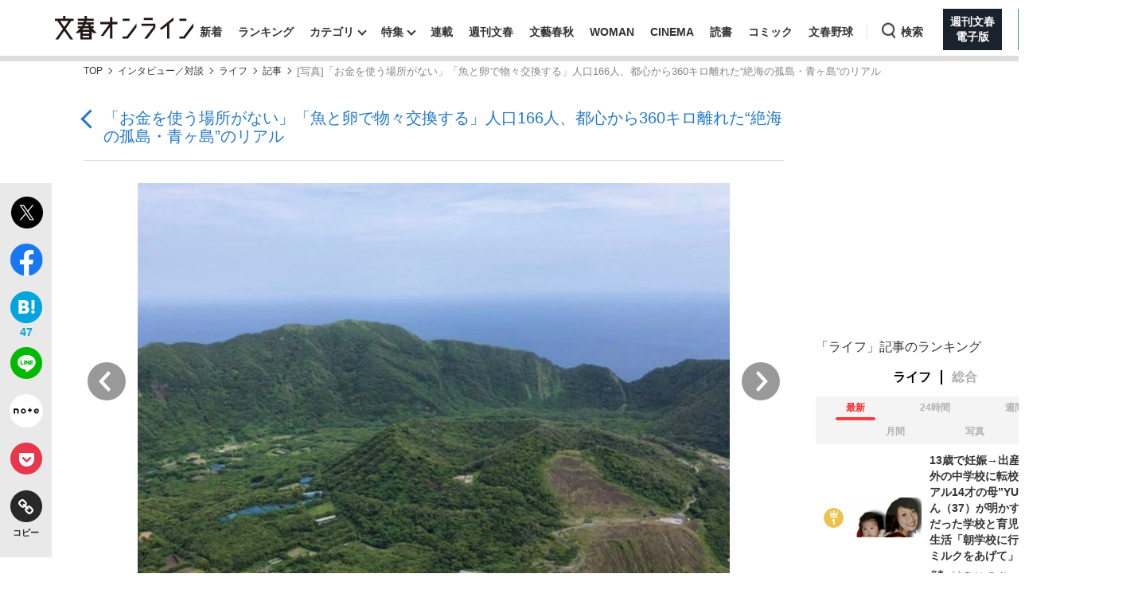

--- FILE ---
content_type: text/html; charset=utf-8
request_url: https://bunshun.jp/articles/photo/55384?pn=3
body_size: 21380
content:


<!DOCTYPE html>
<html lang="ja">
<head prefix="og: http://ogp.me/ns# fb: http://ogp.me/ns/fb# article: http://ogp.me/ns/article#">
<meta charset="utf-8">
<meta name="viewport" content="width=1280">

<title>[写真](3ページ目)「お金を使う場所がない」「魚と卵で物々交換する」人口166人、都心から360キロ離れた“絶海の孤島・青ヶ島”のリアル | 文春オンライン</title>

<meta name="description" content="[写真](3ページ目) 東京都心から約360kmも離れた離島、青ヶ島。そのアクセスの難しさから、人々はこの島を“絶海の孤島”と呼ぶ。八丈島を経由してヘリコプターか連絡船を利用しないとたどり着けず、それぞれ1日1便しか出てい…">
<meta name="msapplication-config" content="browserconfig.xml">


<link rel="icon" href="/common/images/chrome-icon.png" sizes="192x192">
<link rel="apple-touch-icon-precomposed" href="/common/images/apple-touch-icon.png">
<link rel="shortcut icon" href="/common/images/favicon.ico">
<link rel="alternate" type="application/rss+xml" title="文春オンライン 新着RSS" href="https://bunshun.jp/list/feed/rss">

<meta property="fb:app_id" content="722817551203885">
<meta property="og:locale" content="ja_JP">
<meta property="og:site_name" content="文春オンライン">
<meta property="og:type" content="article">
<meta property="og:url" content="https://bunshun.jp/articles/photo/55384?pn=3">
<meta property="og:title" content="[写真](3ページ目)「お金を使う場所がない」「魚と卵で物々交換する」人口166人、都心から360キロ離れた“絶海の孤島・青ヶ島”のリアル | 文春オンライン">
<meta property="og:image" content="https://bunshun.jp/mwimgs/c/7/1200wm/img_c705df03fa1f44b342bd449765372afa141766.jpg">
<meta property="og:description" content="[写真](3ページ目) 東京都心から約360kmも離れた離島、青ヶ島。そのアクセスの難しさから、人々はこの島を“絶海の孤島”と呼ぶ。八丈島を経由してヘリコプターか連絡船を利用しないとたどり着けず、それぞれ1日1便しか出てい…">
<meta property="article:publisher" content="https://www.facebook.com/bunshun.online">
<meta name="author" content="仲 奈々">
<meta name="robots" content="max-image-preview:large">
<meta name="twitter:card" content="summary_large_image">
<meta name="twitter:site" content="@bunshun_online">
<meta name="twitter:domain" content="bunshun.jp">

<!-- %%% -->
<!-- {:medium=&gt;&quot;文春オンライン&quot;, :mode=&gt;&quot;PC&quot;, :type=&gt;&quot;photo&quot;, :genre=&gt;&quot;ライフ&quot;, :subgenre=&gt;&quot;ライフスタイル,旅&quot;, :source=&gt;&quot;指定なし（Webオリジナル）&quot;, :author=&gt;&quot;仲 奈々&quot;, :feature=&gt;&quot;&quot;, :series=&gt;&quot;&quot;, :advertiser=&gt;&quot;&quot;, :pubMonth=&gt;&quot;2022/06&quot;, :pubDate=&gt;&quot;2022/06/26 11:00:00&quot;, :atype=&gt;&quot;記事&quot;, :aview=&gt;&quot;全文表示&quot;, :id=&gt;&quot;55384&quot;, :title=&gt;&quot;「お金を使う場所がない」「魚と卵で物々交換する」人口166人、都心から360キロ離れた“絶海の孤島・青ヶ島”のリアル&quot;, :agroup=&gt;&quot;インタビュー／対談&quot;, :aend=&gt;&quot;&quot;, :seotitle=&gt;&quot;&quot;} -->

<link rel="canonical" href="https://bunshun.jp/articles/-/55384">


<link rel="stylesheet" href="https://bunshun.ismcdn.jp/resources/bunshun/css/v1/normalize.css?rd=202510301530">

<link rel="stylesheet" href="https://bunshun.ismcdn.jp/resources/bunshun/css/v1/pc-base.css?rd=202510301530">

<link rel="stylesheet" href="https://bunshun.ismcdn.jp/common/css/bunshun/v1/swiper-bundle.min.css?rd=202510301530">

<link rel="stylesheet" href="https://bunshun.ismcdn.jp/resources/bunshun/css/v1/icon.css?rd=202510301530">

<link rel="stylesheet" href="https://bunshun.ismcdn.jp/resources/bunshun/css/v1/common-list.css?rd=202510301530">
<link rel="stylesheet" href="https://bunshun.ismcdn.jp/resources/bunshun/css/common/article.css?rd=202510301530">

<link rel="stylesheet" href="https://bunshun.ismcdn.jp/resources/bunshun/css/v1/pc-base-adding.css?rd=202510301530">

<link rel="stylesheet" href="https://bunshun.ismcdn.jp/resources/bunshun/css/v1/pc-article-adding.css?rd=202510301530">

<link rel="stylesheet" href="https://bunshun.ismcdn.jp/resources/bunshun/css/v1/photo.css?rd=202510301530">








<link rel="stylesheet" href="https://bunshun.ismcdn.jp/resources/bunshun/css/pages/feature/common.css?rd=202510301530">
<link rel="stylesheet" href="https://bunshun.ismcdn.jp/resources/bunshun/css/pages/articles/series/common.css?rd=202510301530">
<link rel="stylesheet" href="https://bunshun.ismcdn.jp/resources/bunshun/css/pages/articles/series/pc.css?rd=202510301530">






































<script src="https://bunshun.ismcdn.jp/common/js/bunshun/v1/jquery-3.6.0.min.js"></script>
<!--
 * Copyright 2023 Google LLC
 *
 * Licensed under the Apache License, Version 2.0 (the "License");
 * you may not use this file except in compliance with the License.
 * You may obtain a copy of the License at
 *
 *      https://www.apache.org/licenses/LICENSE-2.0
 *
 * Unless required by applicable law or agreed to in writing, software
 * distributed under the License is distributed on an "AS IS" BASIS,
 * WITHOUT WARRANTIES OR CONDITIONS OF ANY KIND, either express or implied.
 * See the License for the specific language governing permissions and
 * limitations under the License.
 -->

<!-- Tagsmith, v1.0.0 -->
<script>
(function(b,d){var e=[["test1",.05,.1],["test2",.15,.2],["test3",.25,.3],["test4",.35,.4],["test5",.45,.5],["test6",.533,.566,.599],["test7",.632,.665,.698],["test8",.732,.766,.8],["test9",.825,.85,.875,.9],["test10",.925,.95,.975,1]],g=function(){var c=parseFloat(localStorage.getItem("__tagsmith_ab_factor"));if(isNaN(c)||0>c||1<=c)c=Math.random(),localStorage.setItem("__tagsmith_ab_factor",c.toString());for(var a=0;a<e.length;a++)for(var k=e[a][0],f=1;f<e[a].length;f++)if(c<e[a][f])return k+"_"+
(1===f?"con":"exp"+(f-1));return null}(),h={};b[d]=b[d]||{};b[d].userVariant=function(){return g};b[d].enable=function(c,a){if("all"===a)return!0;if(a.lastIndexOf("_con")+4===a.length||h[a])return!1;h[a]=c;return g===a};b[d].getLogger=function(c,a){return!1};b[d].__debug=function(){return{AB_CONF:e}};b.googletag=b.googletag||{cmd:[]};b.googletag.cmd.unshift(function(){g&&b.googletag.pubads().setTargeting("tagsmith_ab_variant",g)})})(window,"__tagsmith");
</script>
<!-- End Tagsmith -->



<meta property="taboola-section" content="photo">
<script async src="https://cdn.taboola.com/webpush/publishers/1864366/taboola-push-sdk.js"></script>

<script>
if(!location.hostname.match(/proxypy.org|printwhatyoulike.com|guidesites.appspot.com/)){
  var script = document.createElement("script");
  script.async = 1;
  script.src = "https://securepubads.g.doubleclick.net/tag/js/gpt.js";
  document.head.appendChild(script);
}
</script>
<script src="//anymind360.com/js/263/ats.js"></script>

<script>
  window.googletag = window.googletag || { cmd: [] };
  googletag.cmd.push(function () {
    googletag.defineSlot('/58502704/bunshun/pc_right_1st', [[300, 250], [1, 1], [300, 600], 'fluid'], 'div-gpt-ad-1589267069276-0').addService(googletag.pubads());
    googletag.pubads().enableSingleRequest();
    googletag.pubads().disableInitialLoad();
    googletag.pubads().collapseEmptyDivs();
    googletag.enableServices();
    });
</script>
<script>
    googletag.cmd.push(function () {
    var path_value = location.pathname.substr(0,40);
    var host_value = location.hostname;
    var target_value = "null";
    if (document.referrer) {
      var ref_array = new Array();
      ref_array = document.referrer.split("/");
      target_value = ref_array[2];
    }
     googletag.pubads().setTargeting("reftarget", target_value)
                        .setTargeting("pathtarget", path_value)
                        .setTargeting("hostname", host_value)
                        .setTargeting("type", "photo")
                        .setTargeting("genre", "ライフ")
                        .setTargeting("subgenre", "ライフスタイル,旅")
                        .setTargeting("source", "指定なし（Webオリジナル）")
                        .setTargeting("author", '仲 奈々')
                        .setTargeting("feature", "")
                        .setTargeting("series", "")
                        .setTargeting("advertiser", "")
                        .setTargeting("pubDate", "2022/06/26 11:00:00")
                        .setTargeting("article-type", "記事")
                        .setTargeting("article-id", "55384")
                        .setTargeting("article-group", "インタビュー／対談")
                        .setTargeting("article-end", "");
     googletag.pubads().collapseEmptyDivs();
  });
</script>

    <script type="text/javascript" src="/op/analytics.js?domain=bunshun.jp"></script>
    <script>
    googletag.cmd.push(function() {
      googletag.pubads().setPublisherProvidedId(('; ' + document.cookie).split('; ' + 'ismuc' + '=').pop().split(';').shift());
    });
    </script>
<!--some added below.-->



<script>
dataLayer =[{
  'medium' : '文春オンライン',
  'mode' : 'PC',
  'type' : 'photo',
  'genre' : 'ライフ',
  'subgenre' : 'ライフスタイル,旅',
  'source' : '指定なし（Webオリジナル）',
  'author' : '仲 奈々',
  'feature' : '',
  'series' : '',
  'advertiser' : '',
  'pubMonth' : '2022/06',
  'pubDate' : '2022/06/26 11:00:00',
  'article-type' : '記事',
  'article-view' : '全文表示',
  'id' : '55384',
  'title' : '「お金を使う場所がない」「魚と卵で物々交換する」人口166人、都心から360キロ離れた“絶海の孤島・青ヶ島”のリアル',
  'article-group' : 'インタビュー／対談',
  'article-end' : '',
  'seotitle' : ''
}];
</script>

<!-- Google Tag Manager -->
<script>(function(w,d,s,l,i){w[l]=w[l]||[];w[l].push({'gtm.start': new Date().getTime(),event:'gtm.js'});var f=d.getElementsByTagName(s)[0],j=d.createElement(s),dl=l!='dataLayer'?'&l='+l:'';j.async=true;j.src='//www.googletagmanager.com/gtm.js?id='+i+dl;f.parentNode.insertBefore(j,f);})(window,document,'script','dataLayer','GTM-P9526MH');</script>
<!-- End Google Tag Manager -->

<script>
  window._taboola = window._taboola || [];
  _taboola.push({photo:'auto'});
  !function (e, f, u, i) {
    if (!document.getElementById(i)){
      e.async = 1;
      e.src = u;
      e.id = i;
      f.parentNode.insertBefore(e, f);
    }
  }(document.createElement('script'),
  document.getElementsByTagName('script')[0],
  '//cdn.taboola.com/libtrc/bunshunonline/loader.js',
  'tb_loader_script');
  if(window.performance && typeof window.performance.mark == 'function')
    {window.performance.mark('tbl_ic');}
</script>



</head>



<body class="article-normal photo" data-article-page-length="3" data-content-id="55384,55385">
<!-- Google Tag Manager (noscript) -->
<noscript><iframe src="//www.googletagmanager.com/ns.html?id=GTM-P9526MH" height="0" width="0" style="display:none;visibility:hidden"></iframe></noscript>
<!-- End Google Tag Manager (noscript) -->



<header class="header">
    <div class="logo-svg"><a class="ga_tracking" href="/" data-track-category="PC Header menu" data-track-action="click"><img src="https://bunshun.ismcdn.jp/common/images/bunshun/v1/common/online-logo-svg.svg" alt="文春オンライン" width="174" height="30"></a></div>
<nav>
  <ul class="header-nav">
    <li><a class="ga_tracking " href="/category/latest" data-track-category="PC Header menu" data-track-action="click">新着</a></li>
    <li><a class="ga_tracking " href="/list/ranking/realtime" data-track-category="PC Header menu" data-track-action="click">ランキング</a></li>
    <li class="group has-sub-panel" data-code="category">
      <a class="ga_tracking" href="#" data-track-category="PC Header menu" data-track-action="click">カテゴリ</a>
      <section id="header-panel">

<div id="group-category" class="header-panel-list sub-panel">
    <div class="flex">
        <ul class="menu-list">
            <li><a class="current ga_tracking" href="/category/scoop" data-category="scoop" data-track-category="PC Header category title" data-track-action="click">スクープ</a></li>
            <li><a class="ga_tracking" href="/subcategory/%E3%83%8B%E3%83%A5%E3%83%BC%E3%82%B9" data-category="news" data-track-category="PC Header category title" data-track-action="click">ニュース</a></li>
            <li><a class="ga_tracking" href="/subcategory/%E3%82%A8%E3%83%B3%E3%82%BF%E3%83%A1" data-category="entertainment" data-track-category="PC Header category title" data-track-action="click">エンタメ</a></li>
            <li><a class="ga_tracking" href="/subcategory/%E3%83%A9%E3%82%A4%E3%83%95" data-category="life" data-track-category="PC Header category title" data-track-action="click">ライフ</a></li>
            <li><a class="ga_tracking" href="/subcategory/%E3%83%93%E3%82%B8%E3%83%8D%E3%82%B9" data-category="business" data-track-category="PC Header category title" data-track-action="click">ビジネス</a></li>
            <li><a class="ga_tracking" href="/subcategory/interview" data-category="interview" data-track-category="PC Header category title" data-track-action="click">インタビュー</a></li>
            <li><a class="ga_tracking" href="/subcategory/%E8%AA%AD%E6%9B%B8" data-category="reading" data-track-category="PC Header category title" data-track-action="click">読書</a></li>
        </ul>
        <a class="more-link ga_tracking" href="#" data-track-category="PC Header category title" data-track-action="click">もっと見る</a>
    </div>
</div>

</section>

    </li>
    <li class="group has-sub-panel" data-code="feature">
      <a class="ga_tracking " href="/category/features" data-category="features" data-track-category="PC Header menu" data-track-action="click">特集</a>
      <section id="header-panel">

<div id="group-feature" class="header-panel-list sub-panel">
    <div class="flex">
        <a class="more-link ga_tracking" href="#" data-track-category="PC Header features title" data-track-action="click">もっと見る</a>
    </div>
</div>

</section>

    </li>
    <li><a class="ga_tracking " href="/list/series" data-track-category="PC Header menu" data-track-action="click">連載</a></li>
    <li><a class="ga_tracking " href="/list/magazine/shukan-bunshun" data-track-category="PC Header menu" data-track-action="click">週刊文春</a></li>
    <li><a class="ga_tracking " href="/list/magazine/gekkan-bunshun" data-track-category="PC Header menu" data-track-action="click">文藝春秋</a></li>
    <li><a class="ga_tracking " href="/list/magazine/shukan-bunshun-woman" data-track-category="PC Header menu" data-track-action="click">WOMAN</a></li>
    <li><a class="ga_tracking " href="/feature/shukan-bunshun-cinema" data-track-category="PC Header menu" data-track-action="click" target="_blank">CINEMA</a></li>
    <li><a class="ga_tracking " href="/feature/online-books" data-track-category="PC Header menu" data-track-action="click">読書</a></li>
    <li><a class="ga_tracking " href="/feature/comic" data-track-category="PC Header menu" data-track-action="click" target="_blank">コミック</a></li>
    <li><a class="ga_tracking " href="/feature/bunshun-yakyu" data-track-category="PC Header menu" data-track-action="click">文春野球</a></li>
    <li class="group header-search" data-code="search"> <a class="search ga_tracking" id="search_link" href="#" data-track-category="PC Header menu" data-track-action="click">検索</a></li>
    <li class="denshiban"><a class="ga_tracking" href="/denshiban" data-track-category="PC Header menu" data-track-action="click" target="_blank"><span>週刊文春<br>電子版</span></a></li>
    <li class="bungeishunju"><a class="ga_tracking" href="/bungeishunju" data-track-category="PC Header menu" data-track-action="click" target="_blank"><span>文藝春秋<br>PLUS</span></a></li>
  </ul>
</nav>
</header>

<div id="header-panel">
  <div id="group-search" class="header-panel-list">
    <div class="group-search__inner">
      <form id="search-form" method="get" action="/search" onsubmit="doSearch();">
        <div class="form-inner flex">
          <input id="search-query" type="text" name="fulltext" placeholder="キーワード入力">
          <button type="submit"></button>
        </div>
      </form>

      <div class="header-panel__sub">
        <p class="header-panel__text">おすすめのキーワードタグ一覧</p>
        <div class="header-panel__kws kws" data-class="header-panel__kws__link" data-track="PC Header Search Keyword"></div>
      </div>
    </div>
  </div>
</div>



<div class="wrapper">

<div class="block banner-box with-bg no-margin"></div>




<nav aria-label="Breadcrumb" class="breadcrumb">
  <ol class="breadcrumb__list">
    <li class="breadcrumb__item"><a href="/" class="breadcrumb__item-link ga_tracking" data-track-category="Breadcrumb" data-track-action="click">TOP</a></li>
        <li class="breadcrumb__item"><a href="/subcategory/interview" class="breadcrumb__item-link ga_tracking" data-track-category="Breadcrumb" data-track-action="click">インタビュー／対談</a></li>
        <li class="breadcrumb__item"><a href="/subcategory/ライフ" class="breadcrumb__item-link ga_tracking" data-track-category="Breadcrumb" data-track-action="click">ライフ</a></li>
        <li class="breadcrumb__item"><a href="/articles/-/55384" class="breadcrumb__item-link ga_tracking" data-track-category="Breadcrumb" data-track-action="click">記事</a></li>
        <li class="breadcrumb__item" aria-current="page">[写真]「お金を使う場所がない」「魚と卵で物々交換する」人口166人、都心から360キロ離れた“絶海の孤島・青ヶ島”のリアル</li>
  </ul>
</nav>

<script type="application/ld+json">
{
  "@context": "https://schema.org",
  "@type": "BreadcrumbList",
  "itemListElement": [
  {
  "@type": "ListItem",
  "position": 1,
  "name": "文春オンラインTOP",
  "item": "https://bunshun.jp"
},

      {
  "@type": "ListItem",
  "position": 2,
  "name": "インタビュー／対談",
  "item": "https://bunshun.jp/subcategory/interview"
},
      {
  "@type": "ListItem",
  "position": 3,
  "name": "ライフ",
  "item": "https://bunshun.jp/subcategory/ライフ"
},
      {
  "@type": "ListItem",
  "position": 4,
  "name": "記事",
  "item": "https://bunshun.jp/articles/-/55384"
},
      {
  "@type": "ListItem",
  "position": 5,
  "name": "[写真]「お金を使う場所がない」「魚と卵で物々交換する」人口166人、都心から360キロ離れた“絶海の孤島・青ヶ島”のリアル",
  "item": "https://bunshun.jp/articles/photo/55384"
}
  ]
}
</script>


<div class="block column-outer">

<main class="main-column">

<h1 class="photo-article-title">
  <a href="/articles/-/55384" class="ga_tracking" data-track-category="Article PhotoBackLink Top" data-track-action="click">「お金を使う場所がない」「魚と卵で物々交換する」人口166人、都心から360キロ離れた“絶海の孤島・青ヶ島”のリアル</a>
</h1>

<div id="article-body-outer" class="flex photo">


<div class="vertical-sns-bar" id="verticalSnsBar">

<div class="item tw"><a href="https://x.com/intent/tweet?url=https%3A%2F%2Fbunshun.jp%2Farticles%2Fphoto%2F55384%3Fpn%3D3%26utm_source%3Dtwitter.com%26utm_medium%3Dsocial%26utm_campaign%3DsocialLink %23%E6%96%87%E6%98%A5%E3%82%AA%E3%83%B3%E3%83%A9%E3%82%A4%E3%83%B3&text=%E3%80%8C%E3%81%8A%E9%87%91%E3%82%92%E4%BD%BF%E3%81%86%E5%A0%B4%E6%89%80%E3%81%8C%E3%81%AA%E3%81%84%E3%80%8D%E3%80%8C%E9%AD%9A%E3%81%A8%E5%8D%B5%E3%81%A7%E7%89%A9%E3%80%85%E4%BA%A4%E6%8F%9B%E3%81%99%E3%82%8B%E3%80%8D%E4%BA%BA%E5%8F%A3166%E4%BA%BA%E3%80%81%E9%83%BD%E5%BF%83%E3%81%8B%E3%82%89360%E3%82%AD%E3%83%AD%E9%9B%A2%E3%82%8C%E3%81%9F%E2%80%9C%E7%B5%B6%E6%B5%B7%E3%81%AE%E5%AD%A4%E5%B3%B6%E3%83%BB%E9%9D%92%E3%83%B6%E5%B3%B6%E2%80%9D%E3%81%AE%E3%83%AA%E3%82%A2%E3%83%AB%0a%E9%9D%92%E3%83%B6%E5%B3%B6%E3%81%A1%E3%82%83%E3%82%93%E3%81%AD%E3%82%8B%E3%83%BB%E4%BD%90%E3%80%85%E6%9C%A8%E5%8A%A0%E7%B5%B5%E3%81%95%E3%82%93%E3%82%A4%E3%83%B3%E3%82%BF%E3%83%93%E3%83%A5%E3%83%BC+%231" target="_blank" id="tw-shareBtn" class="ga_tracking" data-track-category="Article Social Share vertical" data-share-type="twitter" data-track-action="click"></a></div>
<div class="item fb no-label"><a href="https://bunshun.jp/articles/photo/55384?pn=3" id="fb-shareBtn" class="ga_tracking" data-track-category="Article Social Share vertical" data-share-type="facebook" data-track-action="click"></a></div>
<div class="item hatena"><a href="https://b.hatena.ne.jp/entry/https://bunshun.jp/articles/photo/55384?pn=3" target="_blank" id="hatena-shareBtn" class="ga_tracking" data-track-category="Article Social Share vertical" data-share-type="hatena" data-track-action="click"><span></span></a></div>
<div class="item line no-label"><a href="https://timeline.line.me/social-plugin/share?text=%E3%80%8C%E3%81%8A%E9%87%91%E3%82%92%E4%BD%BF%E3%81%86%E5%A0%B4%E6%89%80%E3%81%8C%E3%81%AA%E3%81%84%E3%80%8D%E3%80%8C%E9%AD%9A%E3%81%A8%E5%8D%B5%E3%81%A7%E7%89%A9%E3%80%85%E4%BA%A4%E6%8F%9B%E3%81%99%E3%82%8B%E3%80%8D%E4%BA%BA%E5%8F%A3166%E4%BA%BA%E3%80%81%E9%83%BD%E5%BF%83%E3%81%8B%E3%82%89360%E3%82%AD%E3%83%AD%E9%9B%A2%E3%82%8C%E3%81%9F%E2%80%9C%E7%B5%B6%E6%B5%B7%E3%81%AE%E5%AD%A4%E5%B3%B6%E3%83%BB%E9%9D%92%E3%83%B6%E5%B3%B6%E2%80%9D%E3%81%AE%E3%83%AA%E3%82%A2%E3%83%AB&url=https://bunshun.jp/articles/photo/55384?pn=3" target="_blank" class="ga_tracking" data-track-category="Article Social Share vertical" data-share-type="line" data-track-action="click"></a></div>
<div class="item note no-label"><a href="https://note.com/intent/post?url=https://bunshun.jp/articles/photo/55384?pn=3&hashtags=%E6%96%87%E6%98%A5%E3%82%AA%E3%83%B3%E3%83%A9%E3%82%A4%E3%83%B3" target="_blank" class="ga_tracking" data-track-category="Article Social Share vertical" data-share-type="note" data-track-action="click"><img src="https://bunshun.ismcdn.jp/common/images/bunshun/v1/article/socials/note.svg" alt="note"></a></div>
<div class="item pocket no-label"><a href="https://getpocket.com/edit?url=https://bunshun.jp/articles/photo/55384?pn=3&title=%E3%80%8C%E3%81%8A%E9%87%91%E3%82%92%E4%BD%BF%E3%81%86%E5%A0%B4%E6%89%80%E3%81%8C%E3%81%AA%E3%81%84%E3%80%8D%E3%80%8C%E9%AD%9A%E3%81%A8%E5%8D%B5%E3%81%A7%E7%89%A9%E3%80%85%E4%BA%A4%E6%8F%9B%E3%81%99%E3%82%8B%E3%80%8D%E4%BA%BA%E5%8F%A3166%E4%BA%BA%E3%80%81%E9%83%BD%E5%BF%83%E3%81%8B%E3%82%89360%E3%82%AD%E3%83%AD%E9%9B%A2%E3%82%8C%E3%81%9F%E2%80%9C%E7%B5%B6%E6%B5%B7%E3%81%AE%E5%AD%A4%E5%B3%B6%E3%83%BB%E9%9D%92%E3%83%B6%E5%B3%B6%E2%80%9D%E3%81%AE%E3%83%AA%E3%82%A2%E3%83%AB"  onclick="window.open(this.href, 'PCwindow', 'width=550, height=450, menubar=no, toolbar=no, scrollbars=yes'); return false;" class="ga_tracking" data-track-category="Article Social Share vertical" data-share-type="pocket" data-track-action="click"></a></div>
<div class="item copy"><button id="copy-btn" data-clipboard-text="「お金を使う場所がない」「魚と卵で物々交換する」人口166人、都心から360キロ離れた“絶海の孤島・青ヶ島”のリアル https://bunshun.jp/articles/photo/55384?pn=3" class="ga_tracking" data-track-category="Article Social Share vertical" data-share-type="copy" data-track-action="click" type="button"><span>コピー</span></button><span id="copy-btn-result"></span></div>
</div>

    <script>
      window.fbAsyncInit = function() {
        FB.init({
          appId      : '722817551203885',
          xfbml      : true,
          version    : 'v2.11'
        });
        FB.AppEvents.logPageView();
      };

      document.getElementById('fb-shareBtn').onclick = function() {
        var href = this.getAttribute('href');
        var param = (href.indexOf('?') != -1) ? '&' : '?';
        param += 'utm_source=facebook.com&utm_medium=social&utm_campaign=socialLink';
        href += param;

        FB.ui({
          method: 'share',
          display: 'popup',
          href: href,
          hashtag:''
        }, function(response){});
        return false;
      }
    </script>



<div id="photo-main-block" class="article-body">
  <div id="photo-main-carousel" data-publish-id="55384" data-initial-number="3" data-length="40">
    <ul class="swiper-wrapper">
        <li class="swiper-slide">
          <figure class="image-area">
            <div class="image-block">
              <div class="loading"></div>
              <div class="photo-num">1/41</div>
            </div><!-- /image-block -->
            <figcaption></figcaption>
          </figure>
        </li>
        <li class="swiper-slide">
          <figure class="image-area">
            <div class="image-block">
              <div class="loading"></div>
              <div class="photo-num">2/41</div>
            </div><!-- /image-block -->
            <figcaption></figcaption>
          </figure>
        </li>
        <li class="swiper-slide">
          <figure class="image-area">
            <div class="image-block">
              <div class="loading"></div>
              <div class="photo-num">3/41</div>
            </div><!-- /image-block -->
            <figcaption></figcaption>
          </figure>
        </li>
        <li class="swiper-slide">
          <figure class="image-area">
            <div class="image-block">
              <div class="loading"></div>
              <div class="photo-num">4/41</div>
            </div><!-- /image-block -->
            <figcaption></figcaption>
          </figure>
        </li>
        <li class="swiper-slide">
          <figure class="image-area">
            <div class="image-block">
              <div class="loading"></div>
              <div class="photo-num">5/41</div>
            </div><!-- /image-block -->
            <figcaption></figcaption>
          </figure>
        </li>
        <li class="swiper-slide">
          <figure class="image-area">
            <div class="image-block">
              <div class="loading"></div>
              <div class="photo-num">6/41</div>
            </div><!-- /image-block -->
            <figcaption></figcaption>
          </figure>
        </li>
        <li class="swiper-slide">
          <figure class="image-area">
            <div class="image-block">
              <div class="loading"></div>
              <div class="photo-num">7/41</div>
            </div><!-- /image-block -->
            <figcaption></figcaption>
          </figure>
        </li>
        <li class="swiper-slide">
          <figure class="image-area">
            <div class="image-block">
              <div class="loading"></div>
              <div class="photo-num">8/41</div>
            </div><!-- /image-block -->
            <figcaption></figcaption>
          </figure>
        </li>
        <li class="swiper-slide">
          <figure class="image-area">
            <div class="image-block">
              <div class="loading"></div>
              <div class="photo-num">9/41</div>
            </div><!-- /image-block -->
            <figcaption></figcaption>
          </figure>
        </li>
        <li class="swiper-slide">
          <figure class="image-area">
            <div class="image-block">
              <div class="loading"></div>
              <div class="photo-num">10/41</div>
            </div><!-- /image-block -->
            <figcaption></figcaption>
          </figure>
        </li>
        <li class="swiper-slide">
          <figure class="image-area">
            <div class="image-block">
              <div class="loading"></div>
              <div class="photo-num">11/41</div>
            </div><!-- /image-block -->
            <figcaption></figcaption>
          </figure>
        </li>
        <li class="swiper-slide">
          <figure class="image-area">
            <div class="image-block">
              <div class="loading"></div>
              <div class="photo-num">12/41</div>
            </div><!-- /image-block -->
            <figcaption></figcaption>
          </figure>
        </li>
        <li class="swiper-slide">
          <figure class="image-area">
            <div class="image-block">
              <div class="loading"></div>
              <div class="photo-num">13/41</div>
            </div><!-- /image-block -->
            <figcaption></figcaption>
          </figure>
        </li>
        <li class="swiper-slide">
          <figure class="image-area">
            <div class="image-block">
              <div class="loading"></div>
              <div class="photo-num">14/41</div>
            </div><!-- /image-block -->
            <figcaption></figcaption>
          </figure>
        </li>
        <li class="swiper-slide">
          <figure class="image-area">
            <div class="image-block">
              <div class="loading"></div>
              <div class="photo-num">15/41</div>
            </div><!-- /image-block -->
            <figcaption></figcaption>
          </figure>
        </li>
        <li class="swiper-slide">
          <figure class="image-area">
            <div class="image-block">
              <div class="loading"></div>
              <div class="photo-num">16/41</div>
            </div><!-- /image-block -->
            <figcaption></figcaption>
          </figure>
        </li>
        <li class="swiper-slide">
          <figure class="image-area">
            <div class="image-block">
              <div class="loading"></div>
              <div class="photo-num">17/41</div>
            </div><!-- /image-block -->
            <figcaption></figcaption>
          </figure>
        </li>
        <li class="swiper-slide">
          <figure class="image-area">
            <div class="image-block">
              <div class="loading"></div>
              <div class="photo-num">18/41</div>
            </div><!-- /image-block -->
            <figcaption></figcaption>
          </figure>
        </li>
        <li class="swiper-slide">
          <figure class="image-area">
            <div class="image-block">
              <div class="loading"></div>
              <div class="photo-num">19/41</div>
            </div><!-- /image-block -->
            <figcaption></figcaption>
          </figure>
        </li>
        <li class="swiper-slide">
          <figure class="image-area">
            <div class="image-block">
              <div class="loading"></div>
              <div class="photo-num">20/41</div>
            </div><!-- /image-block -->
            <figcaption></figcaption>
          </figure>
        </li>
        <li class="swiper-slide">
          <figure class="image-area">
            <div class="image-block">
              <div class="loading"></div>
              <div class="photo-num">21/41</div>
            </div><!-- /image-block -->
            <figcaption></figcaption>
          </figure>
        </li>
        <li class="swiper-slide">
          <figure class="image-area">
            <div class="image-block">
              <div class="loading"></div>
              <div class="photo-num">22/41</div>
            </div><!-- /image-block -->
            <figcaption></figcaption>
          </figure>
        </li>
        <li class="swiper-slide">
          <figure class="image-area">
            <div class="image-block">
              <div class="loading"></div>
              <div class="photo-num">23/41</div>
            </div><!-- /image-block -->
            <figcaption></figcaption>
          </figure>
        </li>
        <li class="swiper-slide">
          <figure class="image-area">
            <div class="image-block">
              <div class="loading"></div>
              <div class="photo-num">24/41</div>
            </div><!-- /image-block -->
            <figcaption></figcaption>
          </figure>
        </li>
        <li class="swiper-slide">
          <figure class="image-area">
            <div class="image-block">
              <div class="loading"></div>
              <div class="photo-num">25/41</div>
            </div><!-- /image-block -->
            <figcaption></figcaption>
          </figure>
        </li>
        <li class="swiper-slide">
          <figure class="image-area">
            <div class="image-block">
              <div class="loading"></div>
              <div class="photo-num">26/41</div>
            </div><!-- /image-block -->
            <figcaption></figcaption>
          </figure>
        </li>
        <li class="swiper-slide">
          <figure class="image-area">
            <div class="image-block">
              <div class="loading"></div>
              <div class="photo-num">27/41</div>
            </div><!-- /image-block -->
            <figcaption></figcaption>
          </figure>
        </li>
        <li class="swiper-slide">
          <figure class="image-area">
            <div class="image-block">
              <div class="loading"></div>
              <div class="photo-num">28/41</div>
            </div><!-- /image-block -->
            <figcaption></figcaption>
          </figure>
        </li>
        <li class="swiper-slide">
          <figure class="image-area">
            <div class="image-block">
              <div class="loading"></div>
              <div class="photo-num">29/41</div>
            </div><!-- /image-block -->
            <figcaption></figcaption>
          </figure>
        </li>
        <li class="swiper-slide">
          <figure class="image-area">
            <div class="image-block">
              <div class="loading"></div>
              <div class="photo-num">30/41</div>
            </div><!-- /image-block -->
            <figcaption></figcaption>
          </figure>
        </li>
        <li class="swiper-slide">
          <figure class="image-area">
            <div class="image-block">
              <div class="loading"></div>
              <div class="photo-num">31/41</div>
            </div><!-- /image-block -->
            <figcaption></figcaption>
          </figure>
        </li>
        <li class="swiper-slide">
          <figure class="image-area">
            <div class="image-block">
              <div class="loading"></div>
              <div class="photo-num">32/41</div>
            </div><!-- /image-block -->
            <figcaption></figcaption>
          </figure>
        </li>
        <li class="swiper-slide">
          <figure class="image-area">
            <div class="image-block">
              <div class="loading"></div>
              <div class="photo-num">33/41</div>
            </div><!-- /image-block -->
            <figcaption></figcaption>
          </figure>
        </li>
        <li class="swiper-slide">
          <figure class="image-area">
            <div class="image-block">
              <div class="loading"></div>
              <div class="photo-num">34/41</div>
            </div><!-- /image-block -->
            <figcaption></figcaption>
          </figure>
        </li>
        <li class="swiper-slide">
          <figure class="image-area">
            <div class="image-block">
              <div class="loading"></div>
              <div class="photo-num">35/41</div>
            </div><!-- /image-block -->
            <figcaption></figcaption>
          </figure>
        </li>
        <li class="swiper-slide">
          <figure class="image-area">
            <div class="image-block">
              <div class="loading"></div>
              <div class="photo-num">36/41</div>
            </div><!-- /image-block -->
            <figcaption></figcaption>
          </figure>
        </li>
        <li class="swiper-slide">
          <figure class="image-area">
            <div class="image-block">
              <div class="loading"></div>
              <div class="photo-num">37/41</div>
            </div><!-- /image-block -->
            <figcaption></figcaption>
          </figure>
        </li>
        <li class="swiper-slide">
          <figure class="image-area">
            <div class="image-block">
              <div class="loading"></div>
              <div class="photo-num">38/41</div>
            </div><!-- /image-block -->
            <figcaption></figcaption>
          </figure>
        </li>
        <li class="swiper-slide">
          <figure class="image-area">
            <div class="image-block">
              <div class="loading"></div>
              <div class="photo-num">39/41</div>
            </div><!-- /image-block -->
            <figcaption></figcaption>
          </figure>
        </li>
        <li class="swiper-slide">
          <figure class="image-area">
            <div class="image-block">
              <div class="loading"></div>
              <div class="photo-num">40/41</div>
            </div><!-- /image-block -->
            <figcaption></figcaption>
          </figure>
        </li>
        <li class="swiper-slide last">
          <div class="related-articles">
            <p>関連記事</p>
            <a class="ga_tracking" data-track-category="Article PhotoRecommendOtherLink" data-track-action="click" href="https://bunshun.jp/articles/-/55385">
              <span class="tit">【続きを読む／#2】「青ヶ島には差別や偏見がないけど…」絶海の孤島出身の38歳女性が語る、東京本土で感じた“都会と離島のギャップ”</span>
            </a>
            <a class="ga_tracking" data-track-category="Article PhotoRecommendOtherLink" data-track-action="click" href="https://bunshun.jp/articles/-/55386">
              <span class="tit">【続きを読む／#3】絶海の孤島・青ヶ島在住の38歳女性が明かす、“日本一人口が少ない村”の結婚事情「人口が166人だけだから…」</span>
            </a>
            <a class="ga_tracking" data-track-category="Article PhotoRecommendOtherLink" data-track-action="click" href="https://bunshun.jp/articles/-/54692">
              <span class="tit">〈写真多数〉瀬戸内海沿岸に突然現れる「水没ペンション村」… のどかな町のすぐそばにある“奇妙すぎる廃墟”に行ってみた</span>
            </a>
          </div>
        </li>
    </ul>
    <div class="prevnext-btn-lane-prev">
      <div class="prevnext-btn previous">前</div>
    </div>
    <div class="prevnext-btn-lane-next">
      <div class="prevnext-btn next">次</div>
    </div>
  </div>


  <div id="photo-thumbnail">
    <div class="swiper-wrapper">
      <div class="swiper-slide"><img alt="" src="https://bunshun.ismcdn.jp/mwimgs/1/1/64h/img_11471a9c7e2e7fc3dc0333cf33ddf98b218435.jpg" srcset="https://bunshun.ismcdn.jp/mwimgs/1/1/64h/img_11471a9c7e2e7fc3dc0333cf33ddf98b218435.jpg 1x,https://bunshun.ismcdn.jp/mwimgs/1/1/128h/img_11471a9c7e2e7fc3dc0333cf33ddf98b218435.jpg 2x"></div>
      <div class="swiper-slide"><img alt="" src="https://bunshun.ismcdn.jp/mwimgs/1/3/64h/img_138abb17e9bba0e2c8ee0211231c62fa594159.jpg" srcset="https://bunshun.ismcdn.jp/mwimgs/1/3/64h/img_138abb17e9bba0e2c8ee0211231c62fa594159.jpg 1x,https://bunshun.ismcdn.jp/mwimgs/1/3/128h/img_138abb17e9bba0e2c8ee0211231c62fa594159.jpg 2x"></div>
      <div class="swiper-slide"><img alt="" src="https://bunshun.ismcdn.jp/mwimgs/c/7/64h/img_c705df03fa1f44b342bd449765372afa141766.jpg" srcset="https://bunshun.ismcdn.jp/mwimgs/c/7/64h/img_c705df03fa1f44b342bd449765372afa141766.jpg 1x,https://bunshun.ismcdn.jp/mwimgs/c/7/128h/img_c705df03fa1f44b342bd449765372afa141766.jpg 2x"></div>
      <div class="swiper-slide"><img alt="" src="https://bunshun.ismcdn.jp/mwimgs/2/2/64h/img_22bd1e2d56a65ccbf8ac756357d954be1318448.jpg" srcset="https://bunshun.ismcdn.jp/mwimgs/2/2/64h/img_22bd1e2d56a65ccbf8ac756357d954be1318448.jpg 1x,https://bunshun.ismcdn.jp/mwimgs/2/2/128h/img_22bd1e2d56a65ccbf8ac756357d954be1318448.jpg 2x"></div>
      <div class="swiper-slide"><img alt="" src="https://bunshun.ismcdn.jp/mwimgs/c/d/64h/img_cd7560f61f2a533fa044baf82da9aa93197614.jpg" srcset="https://bunshun.ismcdn.jp/mwimgs/c/d/64h/img_cd7560f61f2a533fa044baf82da9aa93197614.jpg 1x,https://bunshun.ismcdn.jp/mwimgs/c/d/128h/img_cd7560f61f2a533fa044baf82da9aa93197614.jpg 2x"></div>
      <div class="swiper-slide"><img alt="" src="https://bunshun.ismcdn.jp/mwimgs/d/5/64h/img_d5f2d48619ad3e3ffd653735e066542d2919667.jpg" srcset="https://bunshun.ismcdn.jp/mwimgs/d/5/64h/img_d5f2d48619ad3e3ffd653735e066542d2919667.jpg 1x,https://bunshun.ismcdn.jp/mwimgs/d/5/128h/img_d5f2d48619ad3e3ffd653735e066542d2919667.jpg 2x"></div>
      <div class="swiper-slide"><img alt="" src="https://bunshun.ismcdn.jp/mwimgs/1/2/64h/img_12d86a765025f4f1566a4db9ba8cd3582020815.jpg" srcset="https://bunshun.ismcdn.jp/mwimgs/1/2/64h/img_12d86a765025f4f1566a4db9ba8cd3582020815.jpg 1x,https://bunshun.ismcdn.jp/mwimgs/1/2/128h/img_12d86a765025f4f1566a4db9ba8cd3582020815.jpg 2x"></div>
      <div class="swiper-slide"><img alt="" src="https://bunshun.ismcdn.jp/mwimgs/d/d/64h/img_dd5895a694ca61057fb066ca911d23dd406021.jpg" srcset="https://bunshun.ismcdn.jp/mwimgs/d/d/64h/img_dd5895a694ca61057fb066ca911d23dd406021.jpg 1x,https://bunshun.ismcdn.jp/mwimgs/d/d/128h/img_dd5895a694ca61057fb066ca911d23dd406021.jpg 2x"></div>
      <div class="swiper-slide"><img alt="" src="https://bunshun.ismcdn.jp/mwimgs/9/e/64h/img_9e564f7c0585323ed00bc3bcde6822914093006.jpg" srcset="https://bunshun.ismcdn.jp/mwimgs/9/e/64h/img_9e564f7c0585323ed00bc3bcde6822914093006.jpg 1x,https://bunshun.ismcdn.jp/mwimgs/9/e/128h/img_9e564f7c0585323ed00bc3bcde6822914093006.jpg 2x"></div>
      <div class="swiper-slide"><img alt="" src="https://bunshun.ismcdn.jp/mwimgs/2/f/64h/img_2fd3f430be02b7163a325dcbc8e27913407045.jpg" srcset="https://bunshun.ismcdn.jp/mwimgs/2/f/64h/img_2fd3f430be02b7163a325dcbc8e27913407045.jpg 1x,https://bunshun.ismcdn.jp/mwimgs/2/f/128h/img_2fd3f430be02b7163a325dcbc8e27913407045.jpg 2x"></div>
      <div class="swiper-slide"><img alt="" src="https://bunshun.ismcdn.jp/mwimgs/c/2/64h/img_c2e2abfeee45a7dd368f483554f68e8163699.jpg" srcset="https://bunshun.ismcdn.jp/mwimgs/c/2/64h/img_c2e2abfeee45a7dd368f483554f68e8163699.jpg 1x,https://bunshun.ismcdn.jp/mwimgs/c/2/128h/img_c2e2abfeee45a7dd368f483554f68e8163699.jpg 2x"></div>
      <div class="swiper-slide"><img alt="" src="https://bunshun.ismcdn.jp/mwimgs/3/7/64h/img_3730aec5bb25226ea945b7fc65f96e21371178.jpg" srcset="https://bunshun.ismcdn.jp/mwimgs/3/7/64h/img_3730aec5bb25226ea945b7fc65f96e21371178.jpg 1x,https://bunshun.ismcdn.jp/mwimgs/3/7/128h/img_3730aec5bb25226ea945b7fc65f96e21371178.jpg 2x"></div>
      <div class="swiper-slide"><img alt="" src="https://bunshun.ismcdn.jp/mwimgs/5/0/64h/img_5014e1fa30284e0ab3decc0dff7a22c42884694.jpg" srcset="https://bunshun.ismcdn.jp/mwimgs/5/0/64h/img_5014e1fa30284e0ab3decc0dff7a22c42884694.jpg 1x,https://bunshun.ismcdn.jp/mwimgs/5/0/128h/img_5014e1fa30284e0ab3decc0dff7a22c42884694.jpg 2x"></div>
      <div class="swiper-slide"><img alt="" src="https://bunshun.ismcdn.jp/mwimgs/9/f/64h/img_9f5aa4802110a4a40ad562cd9c3393022165261.jpg" srcset="https://bunshun.ismcdn.jp/mwimgs/9/f/64h/img_9f5aa4802110a4a40ad562cd9c3393022165261.jpg 1x,https://bunshun.ismcdn.jp/mwimgs/9/f/128h/img_9f5aa4802110a4a40ad562cd9c3393022165261.jpg 2x"></div>
      <div class="swiper-slide"><img alt="" src="https://bunshun.ismcdn.jp/mwimgs/b/c/64h/img_bcda418ccf1faadab325782b73040b8e3171453.jpg" srcset="https://bunshun.ismcdn.jp/mwimgs/b/c/64h/img_bcda418ccf1faadab325782b73040b8e3171453.jpg 1x,https://bunshun.ismcdn.jp/mwimgs/b/c/128h/img_bcda418ccf1faadab325782b73040b8e3171453.jpg 2x"></div>
      <div class="swiper-slide"><img alt="" src="https://bunshun.ismcdn.jp/mwimgs/2/0/64h/img_20f1a7d1dff72440a4da05b49799bf533936965.jpg" srcset="https://bunshun.ismcdn.jp/mwimgs/2/0/64h/img_20f1a7d1dff72440a4da05b49799bf533936965.jpg 1x,https://bunshun.ismcdn.jp/mwimgs/2/0/128h/img_20f1a7d1dff72440a4da05b49799bf533936965.jpg 2x"></div>
      <div class="swiper-slide"><img alt="" src="https://bunshun.ismcdn.jp/mwimgs/a/0/64h/img_a06256e581f09e107d7aa8a5c1e8289a2594715.jpg" srcset="https://bunshun.ismcdn.jp/mwimgs/a/0/64h/img_a06256e581f09e107d7aa8a5c1e8289a2594715.jpg 1x,https://bunshun.ismcdn.jp/mwimgs/a/0/128h/img_a06256e581f09e107d7aa8a5c1e8289a2594715.jpg 2x"></div>
      <div class="swiper-slide"><img alt="" src="https://bunshun.ismcdn.jp/mwimgs/8/8/64h/img_880477f5efe85bc1e47d90ebc61335b5559874.jpg" srcset="https://bunshun.ismcdn.jp/mwimgs/8/8/64h/img_880477f5efe85bc1e47d90ebc61335b5559874.jpg 1x,https://bunshun.ismcdn.jp/mwimgs/8/8/128h/img_880477f5efe85bc1e47d90ebc61335b5559874.jpg 2x"></div>
      <div class="swiper-slide"><img alt="" src="https://bunshun.ismcdn.jp/mwimgs/1/d/64h/img_1d9c855b77f452ca7ff595c6407919b7274283.jpg" srcset="https://bunshun.ismcdn.jp/mwimgs/1/d/64h/img_1d9c855b77f452ca7ff595c6407919b7274283.jpg 1x,https://bunshun.ismcdn.jp/mwimgs/1/d/128h/img_1d9c855b77f452ca7ff595c6407919b7274283.jpg 2x"></div>
      <div class="swiper-slide"><img alt="" src="https://bunshun.ismcdn.jp/mwimgs/e/1/64h/img_e1c75770ad081e781acd3b99ac4cade3459119.jpg" srcset="https://bunshun.ismcdn.jp/mwimgs/e/1/64h/img_e1c75770ad081e781acd3b99ac4cade3459119.jpg 1x,https://bunshun.ismcdn.jp/mwimgs/e/1/128h/img_e1c75770ad081e781acd3b99ac4cade3459119.jpg 2x"></div>
      <div class="swiper-slide"><img alt="" src="https://bunshun.ismcdn.jp/mwimgs/6/0/64h/img_6078a72d6d2c78ecaf9426da14f4bcbd2559074.jpg" srcset="https://bunshun.ismcdn.jp/mwimgs/6/0/64h/img_6078a72d6d2c78ecaf9426da14f4bcbd2559074.jpg 1x,https://bunshun.ismcdn.jp/mwimgs/6/0/128h/img_6078a72d6d2c78ecaf9426da14f4bcbd2559074.jpg 2x"></div>
      <div class="swiper-slide"><img alt="" src="https://bunshun.ismcdn.jp/mwimgs/1/9/64h/img_196cf9c7d5199d61249d0f04ae57cec84596172.jpg" srcset="https://bunshun.ismcdn.jp/mwimgs/1/9/64h/img_196cf9c7d5199d61249d0f04ae57cec84596172.jpg 1x,https://bunshun.ismcdn.jp/mwimgs/1/9/128h/img_196cf9c7d5199d61249d0f04ae57cec84596172.jpg 2x"></div>
      <div class="swiper-slide"><img alt="" src="https://bunshun.ismcdn.jp/mwimgs/5/a/64h/img_5a208012d51aa6864da495529af8a9316218717.jpg" srcset="https://bunshun.ismcdn.jp/mwimgs/5/a/64h/img_5a208012d51aa6864da495529af8a9316218717.jpg 1x,https://bunshun.ismcdn.jp/mwimgs/5/a/128h/img_5a208012d51aa6864da495529af8a9316218717.jpg 2x"></div>
      <div class="swiper-slide"><img alt="" src="https://bunshun.ismcdn.jp/mwimgs/c/1/64h/img_c129d4408170dd4d38b6a9cb04c12545352631.jpg" srcset="https://bunshun.ismcdn.jp/mwimgs/c/1/64h/img_c129d4408170dd4d38b6a9cb04c12545352631.jpg 1x,https://bunshun.ismcdn.jp/mwimgs/c/1/128h/img_c129d4408170dd4d38b6a9cb04c12545352631.jpg 2x"></div>
      <div class="swiper-slide"><img alt="" src="https://bunshun.ismcdn.jp/mwimgs/e/0/64h/img_e0f02f18df5488e4b2a9f0ae23a18ebf1248568.jpg" srcset="https://bunshun.ismcdn.jp/mwimgs/e/0/64h/img_e0f02f18df5488e4b2a9f0ae23a18ebf1248568.jpg 1x,https://bunshun.ismcdn.jp/mwimgs/e/0/128h/img_e0f02f18df5488e4b2a9f0ae23a18ebf1248568.jpg 2x"></div>
      <div class="swiper-slide"><img alt="" src="https://bunshun.ismcdn.jp/mwimgs/3/1/64w/img_314c69b68fb038ff9832f31884ca63015733230.jpg" srcset="https://bunshun.ismcdn.jp/mwimgs/3/1/64w/img_314c69b68fb038ff9832f31884ca63015733230.jpg 1x,https://bunshun.ismcdn.jp/mwimgs/3/1/128w/img_314c69b68fb038ff9832f31884ca63015733230.jpg 2x"></div>
      <div class="swiper-slide"><img alt="" src="https://bunshun.ismcdn.jp/mwimgs/f/1/64h/img_f1a7274e171beb078ea921b78ff4acd75965978.jpg" srcset="https://bunshun.ismcdn.jp/mwimgs/f/1/64h/img_f1a7274e171beb078ea921b78ff4acd75965978.jpg 1x,https://bunshun.ismcdn.jp/mwimgs/f/1/128h/img_f1a7274e171beb078ea921b78ff4acd75965978.jpg 2x"></div>
      <div class="swiper-slide"><img alt="" src="https://bunshun.ismcdn.jp/mwimgs/9/6/64h/img_962f4ce1e6db3280947b34988babc03e1333413.jpg" srcset="https://bunshun.ismcdn.jp/mwimgs/9/6/64h/img_962f4ce1e6db3280947b34988babc03e1333413.jpg 1x,https://bunshun.ismcdn.jp/mwimgs/9/6/128h/img_962f4ce1e6db3280947b34988babc03e1333413.jpg 2x"></div>
      <div class="swiper-slide"><img alt="" src="https://bunshun.ismcdn.jp/mwimgs/0/7/64h/img_077e2430765a88df87dfddde7c438eed2378814.jpg" srcset="https://bunshun.ismcdn.jp/mwimgs/0/7/64h/img_077e2430765a88df87dfddde7c438eed2378814.jpg 1x,https://bunshun.ismcdn.jp/mwimgs/0/7/128h/img_077e2430765a88df87dfddde7c438eed2378814.jpg 2x"></div>
      <div class="swiper-slide"><img alt="" src="https://bunshun.ismcdn.jp/mwimgs/f/8/64h/img_f872cd3f3447d26c3f9fa35d33eb3e61380101.jpg" srcset="https://bunshun.ismcdn.jp/mwimgs/f/8/64h/img_f872cd3f3447d26c3f9fa35d33eb3e61380101.jpg 1x,https://bunshun.ismcdn.jp/mwimgs/f/8/128h/img_f872cd3f3447d26c3f9fa35d33eb3e61380101.jpg 2x"></div>
      <div class="swiper-slide"><img alt="" src="https://bunshun.ismcdn.jp/mwimgs/4/6/64h/img_46848423fa02bfee5c5762469412de9d269835.jpg" srcset="https://bunshun.ismcdn.jp/mwimgs/4/6/64h/img_46848423fa02bfee5c5762469412de9d269835.jpg 1x,https://bunshun.ismcdn.jp/mwimgs/4/6/128h/img_46848423fa02bfee5c5762469412de9d269835.jpg 2x"></div>
      <div class="swiper-slide"><img alt="" src="https://bunshun.ismcdn.jp/mwimgs/7/2/64h/img_72b45cb7421c7e15d4b2cd56e60f75353290374.jpg" srcset="https://bunshun.ismcdn.jp/mwimgs/7/2/64h/img_72b45cb7421c7e15d4b2cd56e60f75353290374.jpg 1x,https://bunshun.ismcdn.jp/mwimgs/7/2/128h/img_72b45cb7421c7e15d4b2cd56e60f75353290374.jpg 2x"></div>
      <div class="swiper-slide"><img alt="" src="https://bunshun.ismcdn.jp/mwimgs/8/b/64h/img_8bad0b79fd6bcf96a60d76c56b8053f6881259.jpg" srcset="https://bunshun.ismcdn.jp/mwimgs/8/b/64h/img_8bad0b79fd6bcf96a60d76c56b8053f6881259.jpg 1x,https://bunshun.ismcdn.jp/mwimgs/8/b/128h/img_8bad0b79fd6bcf96a60d76c56b8053f6881259.jpg 2x"></div>
      <div class="swiper-slide"><img alt="" src="https://bunshun.ismcdn.jp/mwimgs/1/4/64h/img_14dae02407d9d64a49dc3d9bc4af4c454663441.jpg" srcset="https://bunshun.ismcdn.jp/mwimgs/1/4/64h/img_14dae02407d9d64a49dc3d9bc4af4c454663441.jpg 1x,https://bunshun.ismcdn.jp/mwimgs/1/4/128h/img_14dae02407d9d64a49dc3d9bc4af4c454663441.jpg 2x"></div>
      <div class="swiper-slide"><img alt="" src="https://bunshun.ismcdn.jp/mwimgs/a/b/64h/img_abbcea6b04c0a9801eadae7b96dc63a23928263.jpg" srcset="https://bunshun.ismcdn.jp/mwimgs/a/b/64h/img_abbcea6b04c0a9801eadae7b96dc63a23928263.jpg 1x,https://bunshun.ismcdn.jp/mwimgs/a/b/128h/img_abbcea6b04c0a9801eadae7b96dc63a23928263.jpg 2x"></div>
      <div class="swiper-slide"><img alt="" src="https://bunshun.ismcdn.jp/mwimgs/6/6/64w/img_660d6ea14dad7e86519e96d3edffa4cc3856440.jpg" srcset="https://bunshun.ismcdn.jp/mwimgs/6/6/64w/img_660d6ea14dad7e86519e96d3edffa4cc3856440.jpg 1x,https://bunshun.ismcdn.jp/mwimgs/6/6/128w/img_660d6ea14dad7e86519e96d3edffa4cc3856440.jpg 2x"></div>
      <div class="swiper-slide"><img alt="" src="https://bunshun.ismcdn.jp/mwimgs/b/5/64w/img_b5e8c30294e675f5f57765348d0ba0391618346.jpg" srcset="https://bunshun.ismcdn.jp/mwimgs/b/5/64w/img_b5e8c30294e675f5f57765348d0ba0391618346.jpg 1x,https://bunshun.ismcdn.jp/mwimgs/b/5/128w/img_b5e8c30294e675f5f57765348d0ba0391618346.jpg 2x"></div>
      <div class="swiper-slide"><img alt="" src="https://bunshun.ismcdn.jp/mwimgs/0/2/64h/img_02952c23c24f6fdb081d2db940aad28a2922123.jpg" srcset="https://bunshun.ismcdn.jp/mwimgs/0/2/64h/img_02952c23c24f6fdb081d2db940aad28a2922123.jpg 1x,https://bunshun.ismcdn.jp/mwimgs/0/2/128h/img_02952c23c24f6fdb081d2db940aad28a2922123.jpg 2x"></div>
      <div class="swiper-slide"><img alt="" src="https://bunshun.ismcdn.jp/mwimgs/9/5/64h/img_9527a7fe8a4c1ba22f404078706cc0297287008.jpg" srcset="https://bunshun.ismcdn.jp/mwimgs/9/5/64h/img_9527a7fe8a4c1ba22f404078706cc0297287008.jpg 1x,https://bunshun.ismcdn.jp/mwimgs/9/5/128h/img_9527a7fe8a4c1ba22f404078706cc0297287008.jpg 2x"></div>
      <div class="swiper-slide"><img alt="" src="https://bunshun.ismcdn.jp/mwimgs/1/0/64h/img_1001a37c9ada39e2da99d4e98e6208aa2543180.jpg" srcset="https://bunshun.ismcdn.jp/mwimgs/1/0/64h/img_1001a37c9ada39e2da99d4e98e6208aa2543180.jpg 1x,https://bunshun.ismcdn.jp/mwimgs/1/0/128h/img_1001a37c9ada39e2da99d4e98e6208aa2543180.jpg 2x"></div>
      <div class="swiper-slide">関連リンク</div>
    </div>
  </div><!-- /photo-thumbnail -->

  

  

  <div class="block back-to-article">
    <a class="btn ga_tracking" href="/articles/-/55384" data-track-category="Article PhotoBackLink Bottom" data-track-action="click">記事本文に戻る</a>
  </div>

  <a
    id="article-series-next-link"
    class="ga_tracking partnerLink"
    href="/articles/-/55385?page=1"
    data-track-category="Article linkbox gotoNext"
    data-track-action="click"
  >
    <span class="article-series-next-link__label">次の記事に続く</span>
    <span class="article-series-next-link__text">「青ヶ島には差別や偏見がないけど…」絶海の孤島出身の38歳女性が語る、東京本土で感じた“都会と離島のギャップ”</span>
  </a>





</div><!-- /photo-main-block -->

<div class="article-link-area">
  <div class="article-link-list">




  <a href="/subcategory/interview" class="ga_tracking" data-track-category="Article interviewLink"
    data-track-action="click">インタビュー/対談一覧はこちら</a>

</div>

  <div class="article-partner-follow-button gn is-hidden">
  <a href="https://news.google.com/publications/CAAqJAgKIh5DQklTRUFnTWFnd0tDbUoxYm5Ob2RXNHVhbkFvQUFQAQ?ceid=JP:ja&oc=3" class="article-partner-follow-button__link ga_tracking" data-track-category="Article ChannelFollow Button" data-track-action="click" target="_blank" rel="noopener">
    <img
    src="https://bunshun.ismcdn.jp/common/images/bunshun/v1/article/follow_icon_googlenews.webp"
    alt="Googleニュース"
    width="160"
    height="100"
    class="article-partner-follow-button__thumb"
    loading="lazy"
    >
    <p class="article-partner-follow-button__text">文春オンラインをフォローする<span>（遷移先で☆マークをクリック）</span></p>
  </a>
</div>
<div class="article-partner-follow-button msn is-hidden">
  <a href="https://www.msn.com/ja-jp/channel/source/%E6%96%87%E6%98%A5%E3%82%AA%E3%83%B3%E3%83%A9%E3%82%A4%E3%83%B3/sr-vid-uy8t8qvbfh4iffd9ay8h636ugip5bfv0dshtt90phfmrdqq8hrta" class="article-partner-follow-button__link ga_tracking" data-track-category="Article ChannelFollow Button" data-track-action="click" target="_blank" rel="noopener">
    <img
    src="https://bunshun.ismcdn.jp/common/images/bunshun/v1/article/follow_icon_msn.webp"
    alt="msn"
    width="160"
    height="100"
    class="article-partner-follow-button__thumb"
    loading="lazy"
    >
    <p class="article-partner-follow-button__text">文春オンラインをフォローする<span>（遷移先で+フォローをクリック）</span></p>
  </a>
</div>

</div>

</div><!-- /article-body-outer -->
<div class="block recommend-articles">
  <h3 class="title">関連記事</h3>

  <ul class="list-thumb recommend list-related">
    <li>
      <div class="image">
        <a
          class="ga_tracking"
          data-track-category="Article Related Link"
          data-track-action="click"
          href="https://bunshun.jp/articles/-/55385"
        >
          <img class="normal" src="https://bunshun.ismcdn.jp/mwimgs/2/4/240x150/img_24c009ede8ab81e993419b9d261acfc9128978.jpg" srcset="https://bunshun.ismcdn.jp/mwimgs/2/4/240x150/img_24c009ede8ab81e993419b9d261acfc9128978.jpg 1x,https://bunshun.ismcdn.jp/mwimgs/2/4/480x300/img_24c009ede8ab81e993419b9d261acfc9128978.jpg 2x" alt="" width="207" height="130" loading="lazy">
        </a>
        
      </div>

      <div class="title">
        <h4>
          <a
            class="ga_tracking"
            data-track-category="Article Related Link"
            data-track-action="click"
            href="https://bunshun.jp/articles/-/55385"
          >
            <span class="tit">【続きを読む／#2】「青ヶ島には差別や偏見がないけど…」絶海の孤島出身の38歳女性が語る、東京本土で感じた“都会と離島のギャップ”</span>
            
          </a>
        </h4>
      </div>
    </li>
    <li>
      <div class="image">
        <a
          class="ga_tracking"
          data-track-category="Article Related Link"
          data-track-action="click"
          href="https://bunshun.jp/articles/-/55386"
        >
          <img class="normal" src="https://bunshun.ismcdn.jp/mwimgs/0/4/240x150/img_040614f66500f6c72e89c7592894052e240154.jpg" srcset="https://bunshun.ismcdn.jp/mwimgs/0/4/240x150/img_040614f66500f6c72e89c7592894052e240154.jpg 1x,https://bunshun.ismcdn.jp/mwimgs/0/4/480x300/img_040614f66500f6c72e89c7592894052e240154.jpg 2x" alt="" width="207" height="130" loading="lazy">
        </a>
        
      </div>

      <div class="title">
        <h4>
          <a
            class="ga_tracking"
            data-track-category="Article Related Link"
            data-track-action="click"
            href="https://bunshun.jp/articles/-/55386"
          >
            <span class="tit">【続きを読む／#3】絶海の孤島・青ヶ島在住の38歳女性が明かす、“日本一人口が少ない村”の結婚事情「人口が166人だけだから…」</span>
            
          </a>
        </h4>
      </div>
    </li>
    <li>
      <div class="image">
        <a
          class="ga_tracking"
          data-track-category="Article Related Link"
          data-track-action="click"
          href="https://bunshun.jp/articles/-/54692"
        >
          <img class="normal" src="https://bunshun.ismcdn.jp/mwimgs/8/a/240x150/img_8a5fb4c09e9140ea9cc27642aa3c6b441298579.jpg" srcset="https://bunshun.ismcdn.jp/mwimgs/8/a/240x150/img_8a5fb4c09e9140ea9cc27642aa3c6b441298579.jpg 1x,https://bunshun.ismcdn.jp/mwimgs/8/a/480x300/img_8a5fb4c09e9140ea9cc27642aa3c6b441298579.jpg 2x" alt="" width="207" height="130" loading="lazy">
        </a>
        
      </div>

      <div class="title">
        <h4>
          <a
            class="ga_tracking"
            data-track-category="Article Related Link"
            data-track-action="click"
            href="https://bunshun.jp/articles/-/54692"
          >
            <span class="tit">〈写真多数〉瀬戸内海沿岸に突然現れる「水没ペンション村」… のどかな町のすぐそばにある“奇妙すぎる廃墟”に行ってみた</span>
            
          </a>
        </h4>
      </div>
    </li>
    <li>
      <div class="image">
        <a
          class="ga_tracking"
          data-track-category="Article Related Link"
          data-track-action="click"
          href="https://bunshun.jp/articles/-/82033?ref=related_article"
        >
          <img class="normal" src="https://bunshun.ismcdn.jp/mwimgs/2/1/240x150/img_21f056d9998409041fbe18f032a93254847507.png" srcset="https://bunshun.ismcdn.jp/mwimgs/2/1/240x150/img_21f056d9998409041fbe18f032a93254847507.png 1x,https://bunshun.ismcdn.jp/mwimgs/2/1/480x300/img_21f056d9998409041fbe18f032a93254847507.png 2x" alt="" width="207" height="130" loading="lazy">
        </a>
        
      </div>

      <div class="title">
        <h4>
          <a
            class="ga_tracking"
            data-track-category="Article Related Link"
            data-track-action="click"
            href="https://bunshun.jp/articles/-/82033?ref=related_article"
          >
            <span class="tit">最新の3D技術を用いたAGA検査でミクロのレベルから頭皮と毛髪を分析。この革新的検査がAGA治療の新たな時代を拓く！</span>
            <span class="pr">PR（銀座総合美容クリニック）</span>
          </a>
        </h4>
      </div>
    </li>
    <li>
      <div class="image">
        <a
          class="ga_tracking"
          data-track-category="Article Related Link"
          data-track-action="click"
          href="https://bunshun.jp/articles/-/82855?ref=related_article"
        >
          <img class="normal" src="https://bunshun.ismcdn.jp/mwimgs/7/0/240x150/img_70adf9085657f5e679f2967b179f7ced429633.jpg" srcset="https://bunshun.ismcdn.jp/mwimgs/7/0/240x150/img_70adf9085657f5e679f2967b179f7ced429633.jpg 1x,https://bunshun.ismcdn.jp/mwimgs/7/0/480x300/img_70adf9085657f5e679f2967b179f7ced429633.jpg 2x" alt="" width="207" height="130" loading="lazy">
        </a>
        
      </div>

      <div class="title">
        <h4>
          <a
            class="ga_tracking"
            data-track-category="Article Related Link"
            data-track-action="click"
            href="https://bunshun.jp/articles/-/82855?ref=related_article"
          >
            <span class="tit">「AIがここまで進んでいるのは想像以上でした」直木賞作家が銀座～日比谷～新橋の“日本一ゴチャゴチャした道”で自動運転車に乗ってみたら…そのスムーズさがスゴすぎた！</span>
            <span class="pr">PR（日産自動車）</span>
          </a>
        </h4>
      </div>
    </li>
    <li>
      <div class="image">
        <a
          class="ga_tracking"
          data-track-category="Article Related Link"
          data-track-action="click"
          href="https://bunshun.jp/articles/-/83110?ref=related_article"
        >
          <img class="normal" src="https://bunshun.ismcdn.jp/mwimgs/f/9/240x150/img_f99ffff86f2f1c50920ae87a63b765953464316.jpg" srcset="https://bunshun.ismcdn.jp/mwimgs/f/9/240x150/img_f99ffff86f2f1c50920ae87a63b765953464316.jpg 1x,https://bunshun.ismcdn.jp/mwimgs/f/9/480x300/img_f99ffff86f2f1c50920ae87a63b765953464316.jpg 2x" alt="" width="207" height="130" loading="lazy">
        </a>
        
      </div>

      <div class="title">
        <h4>
          <a
            class="ga_tracking"
            data-track-category="Article Related Link"
            data-track-action="click"
            href="https://bunshun.jp/articles/-/83110?ref=related_article"
          >
            <span class="tit">「だから日本のAI導入は遅れている」――楠木建×若松信康が語るAI時代の経営戦略と“真の競争優位”の作り方</span>
            <span class="pr">PR（デル・テクノロジーズ）</span>
          </a>
        </h4>
      </div>
    </li>
    <li>
      <div class="image">
        <a
          class="ga_tracking"
          data-track-category="Article Related Link"
          data-track-action="click"
          href="https://bunshun.jp/articles/-/82456?ref=related_article"
        >
          <img class="normal" src="https://bunshun.ismcdn.jp/mwimgs/8/2/240x150/img_828c5bf0bc7b45e9ea289348b4573bf579982.jpg" srcset="https://bunshun.ismcdn.jp/mwimgs/8/2/240x150/img_828c5bf0bc7b45e9ea289348b4573bf579982.jpg 1x,https://bunshun.ismcdn.jp/mwimgs/8/2/480x300/img_828c5bf0bc7b45e9ea289348b4573bf579982.jpg 2x" alt="" width="207" height="130" loading="lazy">
        </a>
        
      </div>

      <div class="title">
        <h4>
          <a
            class="ga_tracking"
            data-track-category="Article Related Link"
            data-track-action="click"
            href="https://bunshun.jp/articles/-/82456?ref=related_article"
          >
            <span class="tit">不確実性の高まる社会環境の中で賃貸経営を未来につなぐパートナー</span>
            <span class="pr">PR</span>
          </a>
        </h4>
      </div>
    </li>
    <li>
      <div class="image">
        <a
          class="ga_tracking"
          data-track-category="Article Related Link"
          data-track-action="click"
          href="https://bunshun.jp/articles/-/81960?ref=related_article"
        >
          <img class="normal" src="https://bunshun.ismcdn.jp/mwimgs/5/b/240x150/img_5bfce934b21264965f8d169b993f0bb4467473.jpg" srcset="https://bunshun.ismcdn.jp/mwimgs/5/b/240x150/img_5bfce934b21264965f8d169b993f0bb4467473.jpg 1x,https://bunshun.ismcdn.jp/mwimgs/5/b/480x300/img_5bfce934b21264965f8d169b993f0bb4467473.jpg 2x" alt="" width="207" height="130" loading="lazy">
        </a>
        
      </div>

      <div class="title">
        <h4>
          <a
            class="ga_tracking"
            data-track-category="Article Related Link"
            data-track-action="click"
            href="https://bunshun.jp/articles/-/81960?ref=related_article"
          >
            <span class="tit">噛む回数は多いほうが良い？　見た目や滑舌、全身の健康もおびやかす"オーラルフレイル"のリスクと予防法を専門家に聞いてみた</span>
            <span class="pr">PR（株式会社ロッテ）</span>
          </a>
        </h4>
      </div>
    </li>
</ul>
</div>

  <div class="block recommend">
    <div id="taboola-below-article-thumbnails-desktop"></div>
<script>
  window._taboola = window._taboola || [];
  _taboola.push({
    mode: 'alternating-thumbnails-a',
    container: 'taboola-below-article-thumbnails-desktop',
    placement: 'Below Article Thumbnails Desktop',
    target_type: 'mix'
  });
</script>
    <div class="block recommend-articles">
  <h3 class="title ttl-tieup">Recommended for you</h3>

  <ul class="list-thumb recommend">
    <li>
      <div class="image">
        <a
          href="https://bunshun.jp/articles/-/82320?ref=related_article"
          class="ga_tracking"
          data-track-category="Article Related Link"
          data-track-action="click"
        >
          <img class="normal" src="https://bunshun.ismcdn.jp/mwimgs/a/9/240x150/img_a9f289395508f43866d0d28788f73a161060358.jpg" srcset="https://bunshun.ismcdn.jp/mwimgs/a/9/240x150/img_a9f289395508f43866d0d28788f73a161060358.jpg 1x,https://bunshun.ismcdn.jp/mwimgs/a/9/480x300/img_a9f289395508f43866d0d28788f73a161060358.jpg 2x" alt="「まだ壊れていないから大丈夫…」柱を切断、壁を撤去、勝手な増築……倉庫＆工場に潜む、人も経営も脅かす“コンプラ違反”のリスク" width="207" height="130" loading="lazy">
        </a>
        
      </div>

      <div class="title">
        <h4>
          <a
            href="https://bunshun.jp/articles/-/82320?ref=related_article"
            class="ga_tracking"
            data-track-category="Article Related Link"
            data-track-action="click"
          >「まだ壊れていないから大丈夫…」柱を切断、壁を撤去、勝手な増築……倉庫＆工場に潜む、人も経営も脅かす“コンプラ違反”のリスク<span class="pr">PR（伊藤忠丸紅住商テクノスチール株式会社）</span></a>
        </h4>
      </div>
    </li>
    <li>
      <div class="image">
        <a
          href="https://bunshun.jp/articles/-/82393?ref=related_article"
          class="ga_tracking"
          data-track-category="Article Related Link"
          data-track-action="click"
        >
          <img class="normal" src="https://bunshun.ismcdn.jp/mwimgs/d/4/240x150/img_d49d2d853febc455cc2c7beb0774e3b7123417.jpg" srcset="https://bunshun.ismcdn.jp/mwimgs/d/4/240x150/img_d49d2d853febc455cc2c7beb0774e3b7123417.jpg 1x,https://bunshun.ismcdn.jp/mwimgs/d/4/480x300/img_d49d2d853febc455cc2c7beb0774e3b7123417.jpg 2x" alt="女子卓球日本代表・早田ひな選手「アクセサリーもメガネも軽さとしなやかさが大事」" width="207" height="130" loading="lazy">
        </a>
        
      </div>

      <div class="title">
        <h4>
          <a
            href="https://bunshun.jp/articles/-/82393?ref=related_article"
            class="ga_tracking"
            data-track-category="Article Related Link"
            data-track-action="click"
          >女子卓球日本代表・早田ひな選手「アクセサリーもメガネも軽さとしなやかさが大事」<span class="pr">PR（Zoff）</span></a>
        </h4>
      </div>
    </li>
    <li>
      <div class="image">
        <a
          href="https://bunshun.jp/articles/-/82995?ref=related_article"
          class="ga_tracking"
          data-track-category="Article Related Link"
          data-track-action="click"
        >
          <img class="normal" src="https://bunshun.ismcdn.jp/mwimgs/2/4/240x150/img_2437b57d19870a604c752a2085561fe6700964.jpg" srcset="https://bunshun.ismcdn.jp/mwimgs/2/4/240x150/img_2437b57d19870a604c752a2085561fe6700964.jpg 1x,https://bunshun.ismcdn.jp/mwimgs/2/4/480x300/img_2437b57d19870a604c752a2085561fe6700964.jpg 2x" alt="昨年の死者数はインフルエンザの12.5倍、下水には5年前とほぼ同じ量のウイルスが…「コロナはまだ終わっていない」と断言できる“これだけの根拠”《感染症専門医が解説》" width="207" height="130" loading="lazy">
        </a>
        
      </div>

      <div class="title">
        <h4>
          <a
            href="https://bunshun.jp/articles/-/82995?ref=related_article"
            class="ga_tracking"
            data-track-category="Article Related Link"
            data-track-action="click"
          >昨年の死者数はインフルエンザの12.5倍、下水には5年前とほぼ同じ量のウイルスが…「コロナはまだ終わっていない」と断言できる“これだけの根拠”《感染症専門医が解説》<span class="pr">PR（一般社団法人日本空気と水の衛生推進機構）</span></a>
        </h4>
      </div>
    </li>
    <li>
      <div class="image">
        <a
          href="https://bunshun.jp/articles/-/83100?ref=related_article"
          class="ga_tracking"
          data-track-category="Article Related Link"
          data-track-action="click"
        >
          <img class="normal" src="https://bunshun.ismcdn.jp/mwimgs/4/e/240x150/img_4e38410392490e6d93e7cc1848b4f17a319289.jpg" srcset="https://bunshun.ismcdn.jp/mwimgs/4/e/240x150/img_4e38410392490e6d93e7cc1848b4f17a319289.jpg 1x,https://bunshun.ismcdn.jp/mwimgs/4/e/480x300/img_4e38410392490e6d93e7cc1848b4f17a319289.jpg 2x" alt="《女性初のエベレスト登頂から50周年》阪本順治監督×吉永小百合による『北のカナリアたち』以来、13年ぶりのタッグでおくる壮大なスケールの冒険譚『てっぺんの向こうにあなたがいる』" width="207" height="130" loading="lazy">
        </a>
        
      </div>

      <div class="title">
        <h4>
          <a
            href="https://bunshun.jp/articles/-/83100?ref=related_article"
            class="ga_tracking"
            data-track-category="Article Related Link"
            data-track-action="click"
          >《女性初のエベレスト登頂から50周年》阪本順治監督×吉永小百合による『北のカナリアたち』以来、13年ぶりのタッグでおくる壮大なスケールの冒険譚『てっぺんの向こうにあなたがいる』<span class="pr">PR（（株）キノフィルムズ）</span></a>
        </h4>
      </div>
    </li>
  </ul>
</div>

  </div>

<div class="common-banner">
  <div class="common-banner__heading">
    <p>おすすめ一覧</p>
  </div>

  <div class="common-banner__content">
    <div class="common-banner__item">
      <a href="/feature/shukan-bunshun-cinema" class="ga_tracking" data-track-category="Footer bannerArea" data-track-action="click" target="_blank">
        <img src="https://bunshun.ismcdn.jp/common/images/bunshun/v1/cinema/bn_cinema_pc.webp" alt="週刊文春CINEMA" width="430" height="87" loading="lazy">
      </a>
    </div>
    <div class="common-banner__item">
      <a href="/feature/online-books" class="ga_tracking" data-track-category="Footer bannerArea" data-track-action="click">
        <img src="https://bunshun.ismcdn.jp/common/images/bunshun/v1/online-books/bn_onlinebooks_pc.webp" alt="文春読書オンライン" width="430" height="87" loading="lazy">
      </a>
    </div>
    <div class="common-banner__item">
      <a href="/subcategory/interview" class="ga_tracking" data-track-category="Footer bannerArea" data-track-action="click">
        <img src="https://bunshun.ismcdn.jp/common/images/bunshun/v1/interview/bn_interview_pc.webp" alt="インタビュー/対談" width="430" height="87" loading="lazy">
      </a>
    </div>
    <div class="common-banner__item">
      <a href="/category/features/?categorize=%E9%AB%98%E3%81%8F%E3%81%A6%E3%82%82%E8%B2%B7%E3%81%84%E3%81%9F%E3%81%84" class="ga_tracking" data-track-category="Footer bannerArea" data-track-action="click">
        <img src="https://bunshun.ismcdn.jp/common/images/bunshun/v1/feature/bn_takakutemo_pc.webp" alt="高くても買いたい" width="430" height="87" loading="lazy">
      </a>
    </div>
    <div class="common-banner__item">
      <a href="/category/features/?categorize=%E7%81%BD%E5%AE%B3%E5%A4%A7%E5%9B%BD%E3%82%92%E7%94%9F%E3%81%8D%E3%82%8B" class="ga_tracking" data-track-category="Footer bannerArea" data-track-action="click">
        <img src="https://bunshun.ismcdn.jp/common/images/bunshun/v1/feature/bn_bosai_pc.webp" alt="災害大国を生きる" width="430" height="87" loading="lazy">
      </a>
    </div>
    <div class="common-banner__item">
      <a href="/category/features/?categorize=%E7%9B%B8%E7%B6%9A%E3%81%A8%E4%BA%89%E6%97%8F" class="ga_tracking" data-track-category="Footer bannerArea" data-track-action="click">
        <img src="https://bunshun.ismcdn.jp/common/images/bunshun/v1/feature/bn_sozoku_pc.webp" alt="相続と争族" width="430" height="87" loading="lazy">
      </a>
    </div>
    <div class="common-banner__item">
      <a href="/category/features/?categorize=%E4%BB%8A%E6%97%A5%E3%81%93%E3%81%9D%E3%81%90%E3%81%A3%E3%81%99%E3%82%8A%E7%9C%A0%E3%82%8A%E3%81%9F%E3%81%84" class="ga_tracking" data-track-category="Footer bannerArea" data-track-action="click">
        <img src="https://bunshun.ismcdn.jp/common/images/bunshun/v1/feature/bn_suimin_pc.webp" alt="今日こそぐっすり眠りたい" width="430" height="87" loading="lazy">
      </a>
    </div>
    <div class="common-banner__item">
      <a href="/category/features/?categorize=the%20Style" class="ga_tracking" data-track-category="Footer bannerArea" data-track-action="click">
        <img src="https://bunshun.ismcdn.jp/common/images/bunshun/v1/fashion/bn_thestyle_pc.webp?rd=202510301530" alt="the Style" width="430" height="87" loading="lazy">
      </a>
    </div>
    <div class="common-banner__item">
      <a href="/category/features/?categorize=%E3%83%9B%E3%83%B3%E3%83%8D%E3%81%AESDGs" class="ga_tracking" data-track-category="Footer bannerArea" data-track-action="click">
        <img src="https://bunshun.ismcdn.jp/common/images/bunshun/v1/feature/bn_sdgs_pc.webp" alt="ホンネのSDGs" width="430" height="87" loading="lazy">
      </a>
    </div>
    <div class="common-banner__item">
      <a href="/feature/ot30th" class="ga_tracking" data-track-category="Footer bannerArea" data-track-action="click" target="_blank">
        <img src="https://bunshun.ismcdn.jp/common/images/bunshun/v1/ot30th/bn_okuda30th.webp" alt="奥田民生ソロ30周年記念写真集 タミオグラフィー" width="430" height="87" loading="lazy">
      </a>
    </div>
  </div>
</div>

</main><!-- /main-column -->


<aside class="sub-column">
<div class="sub-column-inner">
    
<div class="block banner-box banner-pc_right_1st">
  <!-- /58502704/bunshun/pc_right_1st -->
<div id='div-gpt-ad-1589267069276-0' style='min-height: 250px;'>
  <script>
    googletag.cmd.push(function() { googletag.display('div-gpt-ad-1589267069276-0'); });
  </script>
</div>
</div>



     


     

<div class="block ranking-widget pc leafs-on">
  <div class="sub-ranking" data-genre="life">
    <div class="block-header pc">
      <span class="title" v-if="!judgeAll">「ライフ」記事のランキング</span>
      <span class="title" v-if="judgeAll">総合ランキング</span>
    </div>

    <div class="ranking-genre-tab widget pc">
      <ul class="flex">
        <li class="tab genre is-selected" v-on:click="isGenre('life');isNotAll()"><button type="button" data-track-category="Article Ranking GenreTab" data-track-action="click" class="ga_tracking">ライフ</button></li>
        <li class="tab all" v-on:click="isGenre('');isAll()"><button type="button" data-track-category="Article Ranking GenreTab" data-track-action="click" class="ga_tracking">総合</button></li>
      </ul>
    </div>

    <div class="ranking-page-tab widget pc">
      <ul class="flex">
          <li class="tab is-selected">最新</li>
          <li class="tab">24時間</li>
          <li class="tab">週間</li>
          <li class="tab">月間</li>
          <li class="tab">写真</li>
      </ul>
    </div>

    <div class="list-carousel pc">
    <div class="swiper-wrapper">
    <div class="swiper-slide carousel-cell" v-for="categorize in categorizes" v-cloak>
      <ol class="list-ranking-widget clearfix pc">
        <li class="loading" v-if="!categorize[Object.keys(categorize)[0]].publishs.length && !error || loading"></li>
        <li class="error" v-else-if="error"><p class="error">{{ error }}</p></li>

        <li class="flex clearfix"
          v-for="publish in categorize[Object.keys(categorize)[0]].publishs"
          v-bind:class="publish.thumb_size_class"
          v-if="!loading"
        >
        <a class="flex ga_tracking" v-bind:href="publish.url" data-track-category="Article Ranking Link" data-track-action="click">
          <div class="icon"></div>
          <div class="left">
            <div class="inner"
              v-bind:class="[publish.leafs_category_class, publish.img_label_class]"
            >
              <div class="label-icon" v-if="publish.img_label_string"><p>{{ publish.img_label_string }}</p></div>
              <div class="image">
                <img
                  v-bind:src="publish.img_url_sd"
                  v-bind:alt="publish.title"
                  v-bind:class="publish.img_class"
                  width="88" height="55"
                  loading="lazy"
                >
                <!-- さらに、縦長画像でない場合は、blur背景用画像のタグ自体を生成しない（CSS経由の画像読み込み削減） -->
                <div class="bg-blur"
                  v-if="publish.img_class=='fixed-height'"
                  v-bind:style="{backgroundImage: 'url('+publish.img_url_x1+')'}"
                ></div>
              </div>
            </div>
          </div>
          <div class="right">
            <div class="inner">
              <span class="list-item pr" v-if="publish.is_pr">PR</span>
              <span class="title">{{ publish.title }}</span>
              <div class="flex space-between">
                <div class="cat-box" v-html="publish.author_tag"></div>
              </div>
            </div>
          </div>
          </a>
        </li>
      </ol>
    </div>
    </div>
    </div>
    <div class="more-btn" id="more-btn" v-if="!loading"><button type="button" data-track-category="Ranking LowRankingMore" data-track-action="click" class="ga_tracking">11位から20位を見る</button></div>
    <div class="btn-block">
      <a class="btn show-more ga_tracking" href="/list/ranking/realtime" data-track-category="Ranking More" data-track-action="click">ランキングをもっと見る</a>
    </div>
  </div>
  <div class="btn-block ranking-banner">
    <a href="/category/features/?categorize=《文春》ランキング企画"><img src="/common/images/bunshun/v1/common/banner_ranking.png" width="300" height="62" alt="文春ランキング企画" loading="lazy"></a>
  </div>
</div>






    
<div class="block">
    <div class="block-header pc">
        <span class="title">SPECIAL</span>
    </div>
    <ul class="list-thumb pc">

        <li class="first pr">
            <a href="/articles/-/82033?ref=special">
                <div class="left  pr">
                    <div class="label-icon"><p>PR</p></div>
                    <img src="https://bunshun.ismcdn.jp/mwimgs/2/1/160/img_21f056d9998409041fbe18f032a93254847507.png" srcset="https://bunshun.ismcdn.jp/mwimgs/2/1/160/img_21f056d9998409041fbe18f032a93254847507.png 1x,https://bunshun.ismcdn.jp/mwimgs/2/1/320/img_21f056d9998409041fbe18f032a93254847507.png 2x" alt="最新の3D技術を用いたAGA検査でミクロのレベルから頭皮と毛髪を分析。この革新的検査がAGA治療の新たな時代を拓く！" width="100" height="63" loading="lazy">
                </div>
                <div class="right">
                    <span class="title">最新の3D技術を用いたAGA検査でミクロのレベルから頭皮と毛髪を分析。この革新的検査がAGA治療の新たな時代を拓く！</span>
                </div>
            </a>
        </li>

        <li class=" pr">
            <a href="/articles/-/82855?ref=special">
                <div class="left  pr">
                    <div class="label-icon"><p>PR</p></div>
                    <img src="https://bunshun.ismcdn.jp/mwimgs/7/0/160/img_70adf9085657f5e679f2967b179f7ced429633.jpg" srcset="https://bunshun.ismcdn.jp/mwimgs/7/0/160/img_70adf9085657f5e679f2967b179f7ced429633.jpg 1x,https://bunshun.ismcdn.jp/mwimgs/7/0/320/img_70adf9085657f5e679f2967b179f7ced429633.jpg 2x" alt="「AIがここまで進んでいるのは想像以上でした」直木賞作家が銀座～日比谷～新橋の“日本一ゴチャゴチャした道”で自動運転車に乗ってみたら…そのスムーズさがスゴすぎた！" width="100" height="63" loading="lazy">
                </div>
                <div class="right">
                    <span class="title">「AIがここまで進んでいるのは想像以上でした」直木賞作家が銀座～日比谷～新橋の“日本一ゴチャゴチャした道”で自動運転車に乗ってみたら…そのスムーズさがスゴすぎた！</span>
                </div>
            </a>
        </li>

        <li class=" pr">
            <a href="/articles/-/81960?ref=special">
                <div class="left  pr">
                    <div class="label-icon"><p>PR</p></div>
                    <img src="https://bunshun.ismcdn.jp/mwimgs/5/b/160/img_5bfce934b21264965f8d169b993f0bb4467473.jpg" srcset="https://bunshun.ismcdn.jp/mwimgs/5/b/160/img_5bfce934b21264965f8d169b993f0bb4467473.jpg 1x,https://bunshun.ismcdn.jp/mwimgs/5/b/320/img_5bfce934b21264965f8d169b993f0bb4467473.jpg 2x" alt="噛む回数は多いほうが良い？　見た目や滑舌、全身の健康もおびやかす"オーラルフレイル"のリスクと予防法を専門家に聞いてみた" width="100" height="63" loading="lazy">
                </div>
                <div class="right">
                    <span class="title">噛む回数は多いほうが良い？　見た目や滑舌、全身の健康もおびやかす"オーラルフレイル"のリスクと予防法を専門家に聞いてみた</span>
                </div>
            </a>
        </li>

        <li class=" pr">
            <a href="/articles/-/82995?ref=special">
                <div class="left  pr">
                    <div class="label-icon"><p>PR</p></div>
                    <img src="https://bunshun.ismcdn.jp/mwimgs/2/4/160/img_2437b57d19870a604c752a2085561fe6700964.jpg" srcset="https://bunshun.ismcdn.jp/mwimgs/2/4/160/img_2437b57d19870a604c752a2085561fe6700964.jpg 1x,https://bunshun.ismcdn.jp/mwimgs/2/4/320/img_2437b57d19870a604c752a2085561fe6700964.jpg 2x" alt="昨年の死者数はインフルエンザの12.5倍、下水には5年前とほぼ同じ量のウイルスが…「コロナはまだ終わっていない」と断言できる“これだけの根拠”《感染症専門医が解説》" width="100" height="63" loading="lazy">
                </div>
                <div class="right">
                    <span class="title">昨年の死者数はインフルエンザの12.5倍、下水には5年前とほぼ同じ量のウイルスが…「コロナはまだ終わっていない」と断言できる“これだけの根拠”《感染症専門医が解説》</span>
                </div>
            </a>
        </li>

        <li class=" pr">
            <a href="/articles/-/82456?ref=special">
                <div class="left  pr">
                    <div class="label-icon"><p>PR</p></div>
                    <img src="https://bunshun.ismcdn.jp/mwimgs/8/2/160/img_828c5bf0bc7b45e9ea289348b4573bf579982.jpg" srcset="https://bunshun.ismcdn.jp/mwimgs/8/2/160/img_828c5bf0bc7b45e9ea289348b4573bf579982.jpg 1x,https://bunshun.ismcdn.jp/mwimgs/8/2/320/img_828c5bf0bc7b45e9ea289348b4573bf579982.jpg 2x" alt="不確実性の高まる社会環境の中で賃貸経営を未来につなぐパートナー" width="100" height="63" loading="lazy">
                </div>
                <div class="right">
                    <span class="title">不確実性の高まる社会環境の中で賃貸経営を未来につなぐパートナー</span>
                </div>
            </a>
        </li>

        <li class=" pr">
            <a href="/articles/-/82320?ref=special">
                <div class="left  pr">
                    <div class="label-icon"><p>PR</p></div>
                    <img src="https://bunshun.ismcdn.jp/mwimgs/a/9/160/img_a9f289395508f43866d0d28788f73a161060358.jpg" srcset="https://bunshun.ismcdn.jp/mwimgs/a/9/160/img_a9f289395508f43866d0d28788f73a161060358.jpg 1x,https://bunshun.ismcdn.jp/mwimgs/a/9/320/img_a9f289395508f43866d0d28788f73a161060358.jpg 2x" alt="「まだ壊れていないから大丈夫…」柱を切断、壁を撤去、勝手な増築……倉庫＆工場に潜む、人も経営も脅かす“コンプラ違反”のリスク" width="100" height="63" loading="lazy">
                </div>
                <div class="right">
                    <span class="title">「まだ壊れていないから大丈夫…」柱を切断、壁を撤去、勝手な増築……倉庫＆工場に潜む、人も経営も脅かす“コンプラ違反”のリスク</span>
                </div>
            </a>
        </li>

        <li class=" pr">
            <a href="/articles/-/83110?ref=special">
                <div class="left  pr">
                    <div class="label-icon"><p>PR</p></div>
                    <img src="https://bunshun.ismcdn.jp/mwimgs/f/9/160/img_f99ffff86f2f1c50920ae87a63b765953464316.jpg" srcset="https://bunshun.ismcdn.jp/mwimgs/f/9/160/img_f99ffff86f2f1c50920ae87a63b765953464316.jpg 1x,https://bunshun.ismcdn.jp/mwimgs/f/9/320/img_f99ffff86f2f1c50920ae87a63b765953464316.jpg 2x" alt="「だから日本のAI導入は遅れている」――楠木建×若松信康が語るAI時代の経営戦略と“真の競争優位”の作り方" width="100" height="63" loading="lazy">
                </div>
                <div class="right">
                    <span class="title">「だから日本のAI導入は遅れている」――楠木建×若松信康が語るAI時代の経営戦略と“真の競争優位”の作り方</span>
                </div>
            </a>
        </li>

        <li class=" pr">
            <a href="/articles/-/83100?ref=special">
                <div class="left  pr">
                    <div class="label-icon"><p>PR</p></div>
                    <img src="https://bunshun.ismcdn.jp/mwimgs/4/e/160/img_4e38410392490e6d93e7cc1848b4f17a319289.jpg" srcset="https://bunshun.ismcdn.jp/mwimgs/4/e/160/img_4e38410392490e6d93e7cc1848b4f17a319289.jpg 1x,https://bunshun.ismcdn.jp/mwimgs/4/e/320/img_4e38410392490e6d93e7cc1848b4f17a319289.jpg 2x" alt="《女性初のエベレスト登頂から50周年》阪本順治監督×吉永小百合による『北のカナリアたち』以来、13年ぶりのタッグでおくる壮大なスケールの冒険譚『てっぺんの向こうにあなたがいる』" width="100" height="63" loading="lazy">
                </div>
                <div class="right">
                    <span class="title">《女性初のエベレスト登頂から50周年》阪本順治監督×吉永小百合による『北のカナリアたち』以来、13年ぶりのタッグでおくる壮大なスケールの冒険譚『てっぺんの向こうにあなたがいる』</span>
                </div>
            </a>
        </li>

        <li class=" pr">
            <a href="/articles/-/82760?ref=special">
                <div class="left  pr">
                    <div class="label-icon"><p>PR</p></div>
                    <img src="https://bunshun.ismcdn.jp/mwimgs/4/8/160/img_48d091b9b82f8140f14a9ab72d317a1f1305108.png" srcset="https://bunshun.ismcdn.jp/mwimgs/4/8/160/img_48d091b9b82f8140f14a9ab72d317a1f1305108.png 1x,https://bunshun.ismcdn.jp/mwimgs/4/8/320/img_48d091b9b82f8140f14a9ab72d317a1f1305108.png 2x" alt="企業成長のトップアジェンダ2026　竹中 平蔵氏、河本 薫氏、水嶋 玲以仁氏登壇 ～ 課題解決から成長へ ─ 未来を創るビジネス革新とデジタル戦略の最適解" width="100" height="63" loading="lazy">
                </div>
                <div class="right">
                    <span class="title">企業成長のトップアジェンダ2026　竹中 平蔵氏、河本 薫氏、水嶋 玲以仁氏登壇 ～ 課題解決から成長へ ─ 未来を創るビジネス革新とデジタル戦略の最適解</span>
                </div>
            </a>
        </li>

        <li class=" pr">
            <a href="/articles/-/82393?ref=special">
                <div class="left  pr">
                    <div class="label-icon"><p>PR</p></div>
                    <img src="https://bunshun.ismcdn.jp/mwimgs/d/4/160/img_d49d2d853febc455cc2c7beb0774e3b7123417.jpg" srcset="https://bunshun.ismcdn.jp/mwimgs/d/4/160/img_d49d2d853febc455cc2c7beb0774e3b7123417.jpg 1x,https://bunshun.ismcdn.jp/mwimgs/d/4/320/img_d49d2d853febc455cc2c7beb0774e3b7123417.jpg 2x" alt="女子卓球日本代表・早田ひな選手「アクセサリーもメガネも軽さとしなやかさが大事」" width="100" height="63" loading="lazy">
                </div>
                <div class="right">
                    <span class="title">女子卓球日本代表・早田ひな選手「アクセサリーもメガネも軽さとしなやかさが大事」</span>
                </div>
            </a>
        </li>

        <li class=" pr">
            <a href="/articles/-/82293?ref=special">
                <div class="left  pr">
                    <div class="label-icon"><p>PR</p></div>
                    <img src="https://bunshun.ismcdn.jp/mwimgs/6/a/160/img_6aad7491570f2ee781e3e1786b717b6c1506086.png" srcset="https://bunshun.ismcdn.jp/mwimgs/6/a/160/img_6aad7491570f2ee781e3e1786b717b6c1506086.png 1x,https://bunshun.ismcdn.jp/mwimgs/6/a/320/img_6aad7491570f2ee781e3e1786b717b6c1506086.png 2x" alt="＜横浜みなとみらい開催＞『CDO思考』著者、小林製薬 DX 本部長 石戸 亮氏の基調講演、京王電鉄、ヤマハのデータドリブン戦略実践知" width="100" height="63" loading="lazy">
                </div>
                <div class="right">
                    <span class="title">＜横浜みなとみらい開催＞『CDO思考』著者、小林製薬 DX 本部長 石戸 亮氏の基調講演、京王電鉄、ヤマハのデータドリブン戦略実践知</span>
                </div>
            </a>
        </li>

        <li class=" pr">
            <a href="/articles/-/82814?ref=special">
                <div class="left  pr">
                    <div class="label-icon"><p>PR</p></div>
                    <img src="https://bunshun.ismcdn.jp/mwimgs/e/7/160/img_e73fb85beda2729b955909ad684a99df876018.png" srcset="https://bunshun.ismcdn.jp/mwimgs/e/7/160/img_e73fb85beda2729b955909ad684a99df876018.png 1x,https://bunshun.ismcdn.jp/mwimgs/e/7/320/img_e73fb85beda2729b955909ad684a99df876018.png 2x" alt="続・グループ経営の「光」と「影」～“シェアードサービス”が切り拓く、複雑化を超えた戦略的コーポレート変革の要諦～基調講演は、東京都立大学大学院 教授　松田 千恵子氏" width="100" height="63" loading="lazy">
                </div>
                <div class="right">
                    <span class="title">続・グループ経営の「光」と「影」～“シェアードサービス”が切り拓く、複雑化を超えた戦略的コーポレート変革の要諦～基調講演は、東京都立大学大学院 教授　松田 千恵子氏</span>
                </div>
            </a>
        </li>

    </ul>

    <div class="block block-media-tieup">
      <a href="https://admap.bunshun.co.jp/media/online/?ref=special_banner" target="_blank"><img src="/common/images/bunshun/v1/media-tieup/banner.png" width="290" height="116" alt="文春オンラインで貴社の商品をPRしてみませんか？" loading="lazy"></a>
    </div>

    <div class="block-header space pc">
        <span class="title">PRESENT &amp; EVENT</span>
    </div>
    <ul class="list-thumb pc">

        <li class="present first">
            <a href="/articles/-/82321">
                <span class="title">週刊文春10月30日・11月6日号「遺贈・寄付特集」資料請求＆プレゼント</span>
            </a>
        </li>

        <li class="present ">
            <a href="/articles/-/81676">
                <span class="title">文藝春秋11月号「遺贈・寄付特集」資料請求＆プレゼント</span>
            </a>
        </li>

        <li class="present ">
            <a href="/articles/-/81046">
                <span class="title">週刊文春WOMAN秋号「資産運用・相続特集」資料請求＆プレゼント</span>
            </a>
        </li>

        <li class="present ">
            <a href="/articles/-/82451">
                <span class="title">文藝春秋12月号「不動産・土地活用特集」資料請求＆プレゼント</span>
            </a>
        </li>

    </ul>



</div>


    


</div>
</aside><!-- /sub-column -->

</div><!-- /column-outer -->

<div class="block column-outer">

<div class="block author-widget">
  <div class="block-header">
    <span class="title">著者</span>
  </div>
  <ul class="list-author">
    <li>
      <a class="list-author-link ga_tracking" href="/list/author/5da9913377656142bb000000" data-track-category="Footer authorAreaItemLink" data-track-action="click">
        <img class="list-author-icon" src="https://bunshun.ismcdn.jp/mwimgs/6/6/280/img_66312db5057179c595b6826e3e5814d121135.jpg" alt="プレジデントオンライン" width="128" height="128" loading="lazy">
        <h3 class="list-author-name">プレジデントオンライン</h3>
        
        <time datetime="2025-11-10 19:00" class="list-author-time">5時間前</time>
      </a>
    </li>
    <li>
      <a class="list-author-link ga_tracking" href="/list/author/596891fd7765615df0010000" data-track-category="Footer authorAreaItemLink" data-track-action="click">
        <img class="list-author-icon" src="https://bunshun.ismcdn.jp/mwimgs/e/d/280/img_edf8dfabb25375e3ffe77f8fd82cac0a3978.png" alt="「週刊文春」編集部" width="128" height="128" loading="lazy">
        <h3 class="list-author-name">「週刊文春」編集部</h3>
        
        <time datetime="2025-11-10 19:00" class="list-author-time">5時間前</time>
      </a>
    </li>
    <li>
      <a class="list-author-link ga_tracking" href="/list/author/5968915c7765614ab4000000" data-track-category="Footer authorAreaItemLink" data-track-action="click">
        <img class="list-author-icon" src="https://bunshun.ismcdn.jp/mwimgs/4/6/280/img_463180005d26eea011c5735bde74b4c513818.png" alt="「文春オンライン」編集部" width="128" height="128" loading="lazy">
        <h3 class="list-author-name">「文春オンライン」編集部</h3>
        
        <time datetime="2025-11-10 17:00" class="list-author-time">7時間前</time>
      </a>
    </li>
    <li>
      <a class="list-author-link ga_tracking" href="/list/author/650a8311a53aef2549000000" data-track-category="Footer authorAreaItemLink" data-track-action="click">
        <img class="list-author-icon" src="https://bunshun.ismcdn.jp/common/images/bunshun/v1/common/online-author-stamp-default.png" alt="鉄人ノンフィクション編集部" width="128" height="128" loading="lazy">
        <h3 class="list-author-name">鉄人ノンフィクション編集部</h3>
        
        <time datetime="2025-11-10 11:00" class="list-author-time">13時間前</time>
      </a>
    </li>
    <li>
      <a class="list-author-link ga_tracking" href="/list/author/6177bc68776561a76e000000" data-track-category="Footer authorAreaItemLink" data-track-action="click">
        <img class="list-author-icon" src="https://bunshun.ismcdn.jp/common/images/bunshun/v1/common/online-author-stamp-default.png" alt="増田 明利" width="128" height="128" loading="lazy">
        <h3 class="list-author-name">増田 明利</h3>
        
        <time datetime="2025-11-10 11:00" class="list-author-time">13時間前</time>
      </a>
    </li>
    <li>
      <a class="list-author-link ga_tracking" href="/list/author/5d9c5d077765619ef1000000" data-track-category="Footer authorAreaItemLink" data-track-action="click">
        <img class="list-author-icon" src="https://bunshun.ismcdn.jp/mwimgs/1/7/280/img_17394502c4a571d8fac5d827d46afc9a27220.jpg" alt="時事ドットコム" width="128" height="128" loading="lazy">
        <h3 class="list-author-name">時事ドットコム</h3>
        
        <time datetime="2025-11-10 10:30" class="list-author-time">13時間前</time>
      </a>
    </li>
    <li>
      <a class="list-author-link ga_tracking" href="/list/author/58844e487765612521150000" data-track-category="Footer authorAreaItemLink" data-track-action="click">
        <img class="list-author-icon" src="https://bunshun.ismcdn.jp/mwimgs/2/e/280/img_2e581a5461bf38aef902d3829e8941ce110178.png" alt="鼠入 昌史" width="128" height="128" loading="lazy">
        <h3 class="list-author-name">鼠入 昌史</h3>
        <p class="list-author-job">ライター</p>
        <time datetime="2025-11-10 06:10" class="list-author-time">18時間前</time>
      </a>
    </li>
  </ul>
</div>

<div class="btn-block author">
  <a class="btn ga_tracking" href="/list/author" data-track-category="Footer authorAreaBtn" data-track-action="click">その他の著者を見る</a>
</div>


</div><!-- /column-outer -->


<footer id="footer">

    <div class="banner-box text-link list-div-3">
      <a href="/list/leaks" class="ga_tracking" data-track-category="PC FooterBanner" data-track-action="click"><img src="https://bunshun.ismcdn.jp/common/images/bunshun/v1/common/footer_leaks_banner.png" width="694" height="89" alt="文春リークス あなたの目の前で起きた事件を募集！情報を提供する" loading="lazy"></a>
    </div>
    <div class="banner-box text-link list-div-3">
      <a href="/denshiban" class="ga_tracking" data-track-category="PC FooterBanner" data-track-action="click" target="_blank"><img src="https://bunshun.ismcdn.jp/common/images/bunshun/v1/common/footer_denshiban_banner_v3.webp" width="692" height="89" alt="週刊文春 世の中を揺るがす最新スクープを毎日配信" loading="lazy"></a>
      <a href="/bungeishunju" class="ga_tracking" data-track-category="PC FooterBanner" data-track-action="click" target="_blank"><img src="https://bunshun.ismcdn.jp/common/images/bunshun/v1/common/footer_plus_banner.webp" width="692" height="89" alt="文藝春秋PLUS 一流識者が議論する無料動画が見放題" loading="lazy"></a>
    </div>
    <div class="mail-mag" id="mail-magazine">
            <span class="title noto600">メールマガジン登録（無料）</span>
            <span class="subtitle">文春オンラインの最新情報をお届け</span>
            <form action="https://form.bunshun.jp/webapp/form/16001_lrx_251/c_setParameters.do" method="post">
            <ul>
                <li><p class="input-title">メールアドレス</p><input type="text" name="singleAnswer(ANSWER6567)" size="50" style="ime-mode:disabled"></li>
                <li><p class="input-title">パスワード（半角英数6文字以上12文字以下）</p><input type="password" name="singleAnswer(ANSWER6568)" size="20"><input type="password" name="singleAnswer(ANSWER6568-R)" size="20" placeholder="確認のため再入力"></li>
              </ul>
              <p><a href="https://www.bunshun.co.jp/mailmagazine_terms/" class="mail-terms" target="_blank">利用規約を確認する</a>
              <input type="checkbox"  id="check_mail"><span class="mail-note">利用規約に同意します</span></p>
              <input type="submit" value="　送　信　" id="submit_mail" disabled>
            </form>
    </div>


    <div class="top">
        <a class="logo-footer" href="/"><img src="https://bunshun.ismcdn.jp/common/images/bunshun/v1/common/logo_footer.png" width="240" height="65" alt="文春オンライン 世の中の「ほんとう」がわかります" loading="lazy"></a>

        <ul class="footer-social-links">
  <li><a class="fb" href="https://www.facebook.com/bunshun.online" target="_blank" aria-label="Facebook"></a></li>
  <li><a class="tw" href="https://x.com/bunshun_online" target="_blank" aria-label="X"></a></li>
  <li><a class="th" href="https://www.threads.net/@bunshun_online" target="_blank" aria-label="Threads"></a></li>
  <li><a class="gn" href="https://news.google.com/publications/CAAqJAgKIh5DQklTRUFnTWFnd0tDbUoxYm5Ob2RXNHVhbkFvQUFQAQ?ceid=JP:ja&oc=3" target="_blank" aria-label="Googleニュース"></a></li>
  <li><a class="msn" href="https://www.msn.com/ja-jp/channel/source/%E6%96%87%E6%98%A5%E3%82%AA%E3%83%B3%E3%83%A9%E3%82%A4%E3%83%B3/sr-vid-uy8t8qvbfh4iffd9ay8h636ugip5bfv0dshtt90phfmrdqq8hrta" target="_blank" aria-label="msn"></a></li>
  <li><a class="rss" href="/list/feed/rss" target="_blank" aria-label="RSS"></a></li>
</ul>

        <ul class="internal-link">
            <li><a href="https://admap.bunshun.co.jp/media/online/" target="_blank">広告掲載について</a></li>
            <li><a href="/list/contact">お問い合わせ</a></li>
            <li><a href="/list/about_ad">動画・バナー広告について</a></li>
            <li><a href="/list/sitepolicy">サイトポリシー</a></li>
            <li><a href="https://www.bunshun.co.jp/" target="_blank">運営会社</a></li>
        </ul>
        <div class="abj-mark">
            <a href="https://aebs.or.jp/" target="_blank" aria-label="電子出版制作・流通協議会のホームページへ"><img src="/common/images/bunshun/v1/comic/abj-mark.png" width="59" height="48" alt="ABJマーク" loading="lazy"></a>
            <p>ABJマークは、この電子書店・電子書籍配信サービスが、著作権者からコンテンツ使用許諾を得た正規版配信サービスであることを示す登録商標（登録番号6091713号）です。</p>
        </div>
    </div>
    <div class="bottom clear">
        <ul class="external-link">
            <li><a href="https://number.bunshun.jp/" target="_blank">Number Web</a></li>
            <li><a href="https://crea.bunshun.jp/" target="_blank">CREA WEB</a></li>
            <li><a href="https://books.bunshun.jp/" target="_blank">本の話</a></li>
        </ul>
        <span class="copyright">(c) Bungeishunju Ltd.</span>
    </div>


</footer>

</div><!--/wrapper-->


<!-- SCRIPTS(PC) -->
<script src="https://bunshun.ismcdn.jp/common/js/bunshun/v1/polyfill/intersection-observer.js?rd=202510301530"></script>
<script src="https://bunshun.ismcdn.jp/common/js/bunshun/v1/polyfill/assign.js?rd=202510301530"></script>
<script src="https://bunshun.ismcdn.jp/common/js/bunshun/v1/swiper-bundle.min.js?rd=202510301530"></script>
<script src="https://bunshun.ismcdn.jp/resources/bunshun/js/v1/common-main.min.js?rd=202510301530"></script>
<script src="https://bunshun.ismcdn.jp/common/js/bunshun/v1/vue.min.js"></script>
<script src="https://bunshun.ismcdn.jp/common/js/bunshun/v1/axios.min.js"></script>

<script src="https://bunshun.ismcdn.jp/resources/bunshun/js/v1/pc-main.js?rd=202510301530"></script>

  <script>
    //文春=BS ライブラリ=LIB
    const BSLIB = window.BSLIB || {};
    BSLIB.article_id = 55384;
    BSLIB.article_count = 0;
    BSLIB.scheme = "https";
  </script>

  <script src="https://bunshun.ismcdn.jp/common/js/bunshun/v1/clipboard.min.js"></script>

  <script src="https://bunshun.ismcdn.jp/resources/bunshun/js/articles/main.js?rd=202510301530"></script>
  <script src="https://bunshun.ismcdn.jp/resources/bunshun/js/common/swiper.js?rd=202510301530"></script>









  <script src="https://bunshun.ismcdn.jp/resources/bunshun/js/v1/photo.js?rd=202510301530"></script>





<script src="https://bunshun.ismcdn.jp/resources/bunshun/js/v1/ranking-common.js?rd=202510301530"></script>





<script src="https://b.st-hatena.com/js/bookmark_button.js" async="async"></script>

<script>!function(d,i){if(!d.getElementById(i)){var j=d.createElement("script");j.id=i;j.src="https://widgets.getpocket.com/v1/j/btn.js?v=1";var w=d.getElementById(i);d.body.appendChild(j);}}(document,"pocket-btn-js");</script>

<div id="fb-root"></div>
<script async defer src="https://connect.facebook.net/ja_JP/sdk.js#xfbml=1&amp;version=v12.0&amp;appId=722817551203885&amp;autoLogAppEvents=1" crossorigin="anonymous"></script>

<div class="ad-overlay">
<script>ggv2id='lgjckfrs';</script>
<script src="https://js.gumgum.com/services.js"></script>

<!-- CyberAgentインステタグ設置 -->
<div class="ca_profitx_ad_container ca_profitx_mediaid_5819 ca_profitx_pageid_37361">
  <div class="ca_profitx_ad" data-ca-profitx-ad data-ca-profitx-tagid="44575" data-ca-profitx-spotid="pfxad_44575" data-ca-profitx-pageid="37361"></div>
  <div class="ca_profitx_ad" data-ca-profitx-ad data-ca-profitx-tagid="44576" data-ca-profitx-spotid="pfxad_44576" data-ca-profitx-pageid="37361"></div>
  <script data-ca-profitx-pageid="37361" src="https://cdn.caprofitx.com/media/5819/pfx.js" type="text/javascript" charset="utf-8" data-ca-profitx-js async></script>
</div>
</div>


<div class="measurement" style="display:none;">
<script src="/oo/bs/lsync.min.js" async></script>
<script>
var MiU=MiU||{};MiU.queue=MiU.queue||[];
var mwdata = {
  'media': 'bunshun.jp',
  'skin': 'leafs/photo',
  'id': '55384',
  'category': 'articles',
  'subcategory': ',off,5811751c7765616179010000,ライフ,ライフスタイル,旅,interview,',
  'model': '',
  'modelid': ''
}
MiU.queue.push(function(){MiU.fire(mwdata);});
</script><noscript><div><img style="display:none;" src="/oo/bs/n.gif" alt="" width="1" height="1"></div></noscript>
</div>

  <script type="application/ld+json">
{"@context":"https://schema.org","@type":"Article","headline":"「お金を使う場所がない」「魚と卵で物々交換する」人口166人、都心から360キロ離れた“絶海の孤島・青ヶ島”のリアル","image":{"@type":"ImageObject","url":"https://bunshun.jp/mwimgs/b/2/1200w/img_b2925f5163d419515c8c707e7ccde70290568.jpg","width":1200,"height":750,"caption":"「お金を使う場所がない」「魚と卵で物々交換する」人口166人、都心から360キロ離れた“絶海の孤島・青ヶ島”のリアル","contentUrl":"https://bunshun.jp/mwimgs/b/2/1200w/img_b2925f5163d419515c8c707e7ccde70290568.jpg"},"datePublished":"2022-06-26T11:00:00+09:00","dateModified":"2022-06-26T11:00:00+09:00","description":" 東京都心から約360kmも離れた離島、青ヶ島。そのアクセスの難しさから、人々はこの島を“絶海の孤島”と呼ぶ。八丈島を経由してヘリコプターか連絡船を利用しないとたどり着けず、それぞれ1日1便しか出てい…","inLanguage":"jp","publisher":{"@id":"https://bunshun.jp/#publisher","name":"文春オンライン"},"copyrightHolder":{"@id":"https://bunshun.jp/#publisher","name":"文春オンライン"},"mainEntityOfPage":{"@type":"WebPage","@id":"https://bunshun.jp/articles/photo/55384"},"articleSection":"ライフ,ライフスタイル,旅","alternativeHeadline":"青ヶ島ちゃんねる・佐々木加絵さんインタビュー #1","author":[{"@type":"Person","url":"https://bunshun.jp/list/author/6226ad1e776561be6c000000","agentInteractionStatistic":{"@type":"InteractionCounter","interactionType":"https://schema.org/WriteAction","userInteractionCount":175},"name":"仲 奈々","jobTitle":"フリーライター","description":"フリーランスの取材ライター。プレスリリース、採用インタビューから著名人への取材まで幅広く対応。DRESS、LIFULL STORIES、ユートラ編集部、YOUTRUST JOURNAL、そのほかにも大手メーカーや金融機関、メガベンチャーなどのオウンドメディア、パンフレット、採用ページ、プレスリリースの執筆も行っている。","sameAs":["https://twitter.com/nanapan0728"]}]}
</script>

<script type="application/ld+json">
{"@context":"https://schema.org","@type":"NewsMediaOrganization","name":"文春オンライン","@id":"https://bunshun.jp/#publisher","logo":{"@type":"ImageObject","url":"https://bunshun.jp/common/images/bunshun/v1/common/online-logo-svg.svg","width":300,"height":52,"caption":"文春オンライン","contentUrl":"https://bunshun.jp/common/images/bunshun/v1/common/online-logo-svg.svg"},"url":"https://bunshun.jp/","description":"文藝春秋が運営するニュースサイト。文春オンラインは世の中を驚かせるスクープから、毎日の仕事や生活に役立つ話題までお届けする情報メディアです。","foundingDate":"2017-01-25","sameAs":["https://twitter.com/bunshun_online","https://www.facebook.com/bunshun.online","https://www.youtube.com/channel/UCJPEq-fDPYkJw_PHTv_zuiA","https://www.tiktok.com/@bunshun_online","https://www.instagram.com/bunshun.official"],"address":{"@type":"PostalAddress","streetAddress":"紀尾井町3-23","addressLocality":"千代田区","addressRegion":"東京都","postalCode":"102-8008","addressCountry":"JP"},"awards":"SmartNews Awards 2019大賞, SmartNews Awards 2021大賞, SmartNews Awards 2023 ベストパートナー賞, SmartNews Awards 2023 読者投票賞","parentOrganization":{"@type":"Corporation","name":"株式会社 文藝春秋","alternateName":"文藝春秋","logo":{"@type":"ImageObject","url":"https://bunshun.jp/common/images/logo-cojp.svg","width":300,"height":103,"caption":"文藝春秋","contentUrl":"https://bunshun.jp/common/images/logo-cojp.svg"},"url":"https://www.bunshun.co.jp/","foundingDate":"1923-01","address":{"@type":"PostalAddress","streetAddress":"紀尾井町3-23","addressLocality":"千代田区","addressRegion":"東京都","postalCode":"102-8008","addressCountry":"JP"}}}
</script>



<script>
  window._taboola = window._taboola || [];
  _taboola.push({flush: true});
</script>

</body>
</html>

--- FILE ---
content_type: text/html; charset=utf-8
request_url: https://bunshun.jp/articles/api-photo/55384?pn=3
body_size: -228
content:
{"src":"https://bunshun.ismcdn.jp/mwimgs/c/7/1500wm/img_c705df03fa1f44b342bd449765372afa141766.jpg","caption":"青ヶ島の大自然"}

--- FILE ---
content_type: text/html; charset=utf-8
request_url: https://www.google.com/recaptcha/api2/aframe
body_size: 148
content:
<!DOCTYPE HTML><html><head><meta http-equiv="content-type" content="text/html; charset=UTF-8"></head><body><script nonce="63CzY22pKhfbEs_HIT2KRw">/** Anti-fraud and anti-abuse applications only. See google.com/recaptcha */ try{var clients={'sodar':'https://pagead2.googlesyndication.com/pagead/sodar?'};window.addEventListener("message",function(a){try{if(a.source===window.parent){var b=JSON.parse(a.data);var c=clients[b['id']];if(c){var d=document.createElement('img');d.src=c+b['params']+'&rc='+(localStorage.getItem("rc::a")?sessionStorage.getItem("rc::b"):"");window.document.body.appendChild(d);sessionStorage.setItem("rc::e",parseInt(sessionStorage.getItem("rc::e")||0)+1);localStorage.setItem("rc::h",'1762788181527');}}}catch(b){}});window.parent.postMessage("_grecaptcha_ready", "*");}catch(b){}</script></body></html>

--- FILE ---
content_type: text/css; charset=utf-8
request_url: https://bunshun.ismcdn.jp/resources/bunshun/css/v1/photo.css?rd=202510301530
body_size: 2018
content:
@charset "utf-8";

/* --------------------- pc ------------------------------ */
.photo-article-title{
  width:880px;
  margin:0 auto 28px;
  border-bottom:solid 1px #ddd;
  padding-bottom:18px;
  font-weight:500;
}
.photo-article-title a{display:block;font-size:20px;color:#2379ca;position:relative;padding-left:25px;border-style:none !important;}
.photo-article-title a::before{content:"";display:block;position:absolute;top:4px;left:0;width:17px;height:17px;border-left:solid 3px #2379ca;border-bottom:solid 3px #2379ca;transform:rotate(45deg);line-height:1;}

#photo-main-block #photo-main-carousel{overflow:hidden;}
#photo-main-block #photo-main-carousel ul{height:468px;max-width:750px;margin:0;position:relative;}
#photo-main-block #photo-main-carousel li{margin:0;padding:0;line-height:0;}
#photo-main-block #photo-main-carousel li::before{display:none;}
#photo-main-block #photo-main-carousel li.last .article-link {
  gap: 0 20px;
  color: rgb(51, 51, 51);

  .left {
    width: calc(50% - 10px);
  }

  .right {
    width: calc(50% - 10px);
    height: fit-content;
    display: flex;
    flex-wrap: wrap;
    align-items: flex-start;
    justify-content: flex-end;
    line-height: 1;
    .title {
      font-weight: bold;
      margin-bottom: 10px;
      line-height: 1.6em;
    }
    .subtitle {
      font-size: 14px;
      width: 100%;
      margin-bottom: 10px;
    }
    .date {
      font-size: 14px;
    }
  }
}

#photo-main-block #photo-main-carousel li.last .related-articles {
  line-height: 1.5;
  background-color: #f4f4f4;
  padding: 20px;
  margin-top: 20px;
  p {
    margin-bottom: 0;
    font-weight: bold;
  }
  a {
    display: block;
    margin: 10px 0;
    color: rgb(51, 51, 51);
  }
  .pr {
    color: #AAA;
    margin-left: 10px;
  }
}

#photo-main-block figure.image-area {
  width: 750px !important;
  margin: 0 auto;
}
#photo-main-block figure figcaption {
  color: #888;
  font-size: 12px;
  margin-top: 10px;
}
#photo-main-block .image-block {
  position: relative;
  text-align: center;
  min-height: 468px;
}
#photo-main-block .image-block img {
  color: #fff;
  max-height:  540px;
}
/* ローディングアイコン */
#photo-main-block .image-block .loading {
  content: "";
  display: block;
  position: absolute;
  top: 50%;
  left: 50%;
  transform: translate(-50%, -50%);
  border: 3px solid #000;
  border-top: 3px solid #fff;
  border-radius: 50%;
  width: 34px;
  height: 34px;
  animation: spin_loading 0.8s linear infinite;
  z-index: 100;
  box-sizing: border-box;
}
@keyframes spin_loading {
  0% {
    transform: translate(-50%, -50%) rotate(0deg);
  }

  100% {
    transform: translate(-50%, -50%) rotate(360deg);
  }
}
#photo-main-block .image-block .photo-num {
  position: absolute;
  bottom: 10px;
  left: 50%;
  display: inline-block;
  background: rgba(0,0,0,0.5);
  color: #fff;
  font-size: 16px;
  border-radius: 12px;
  height: 24px;
  line-height: 22px;
  padding: 0 15px;
  letter-spacing: 1px;
  transform: translate(-50%, -50%);
  -webkit-transform: translate(-50%, -50%);
}
#photo-main-block .image-block .error {
  margin: 0 auto;
  position: absolute;
  top: calc(50% - 48px);
  left: 0;
  right: 0;
}

#photo-thumbnail{margin:18px auto 0;}
#photo-thumbnail::after{content:"";display:block;clear:both;}
#photo-thumbnail .swiper-wrapper {
  flex-wrap: wrap;
}
#photo-thumbnail .swiper-slide {
  display: block;
  float: left;
  width: 64px !important;
  height: 64px;
  position: relative;
  overflow: hidden;
  margin: 0 12px 12px 0;
  box-sizing: border-box;
}
#photo-thumbnail .swiper-slide:nth-child(10n){margin-right:0;}
#photo-thumbnail .swiper-slide:hover,#photo-thumbnail .swiper-slide.swiper-slide-thumb-active{outline: solid 2px #e64b43;}
#photo-thumbnail .swiper-slide:hover,.prevnext-btn:hover {
  cursor: pointer;
}
#photo-thumbnail .swiper-slide a{display:block;width:64px;height:64px;}
#photo-thumbnail .swiper-slide img{position:absolute;transform:translate(-50%, -50%);top:50%;left:50%;max-width:inherit;}
#photo-thumbnail .swiper-slide:last-child {
  font-size: 11px;
  display: flex;
  align-items: center;
  justify-content: center;
  border: 1px solid #adadad;
}
#photo-thumbnail .swiper-slide.swiper-slide-thumb-active:last-child, #photo-thumbnail .swiper-slide:last-child:hover {
  border: none;
}

.provide-site.denshiban {
  margin-top: 30px;
}

.back-to-article{/*width:750px;*/margin:48px auto 0;box-sizing:border-box;}

.vertical-sns-bar{
  margin-right: 40px;
}
#article-body-outer.photo .article-body{
padding:0;
width:750px;
margin: 0 auto;
}
.prevnext-btn-lane-prev{
width:48px;
margin-left:40px;
margin-right:15px;
}
#article-body-outer.photo.fixed-top .prevnext-btn-lane-prev,
#article-body-outer.photo.fixed-bottom .prevnext-btn-lane-prev{
  margin-left:0px;
}
.prevnext-btn-lane-next{
width:48px;
margin-left:15px;
}

.prevnext-btn {
  position: absolute;
  top: 225px;
  width: 48px;
  height: 48px;
  text-indent:150%;
  overflow:hidden;
  white-space:nowrap;
  border-radius: 50%;
  background: #000;
  background-repeat:no-repeat;
  background-size:15px 26px;
  -webkit-background-size:15px 26px;
  -moz-background-size:15px 26px;
  opacity: 0.4;
  z-index: 100;
}
.prevnext-btn:hover {
  opacity:0.5;
}
.prevnext-btn.previous{
  left: -60px;
}
.prevnext-btn.next{
  right: -60px;
}
.prevnext-btn.previous {
  background-image:url(/common/images/bunshun/v1/article/photo/icon_left.png);
  background-position:14px center;
}
.prevnext-btn.next {
  background-image:url(/common/images/bunshun/v1/article/photo/icon_right.png);
  background-position:18px center;
}

/* book-cover-carousel */
.book-cover-carousel {
  position: relative;
  padding-bottom: 50px;
  overflow: hidden;
  margin: 20px auto;
  max-width: 750px;

  .heading {
    margin: 0 0 10px;
    font-size: 20px;
    font-weight: bold;
  }

  ul.swiper-wrapper {
    margin: 0 !important;

    li.book-cover {
      width: 80%;
      box-sizing: border-box;
      max-width: 350px;
      padding: 15px;
      margin-bottom: 0;
      &::before {
        display: none;
      }
      .flex-side {
        margin-bottom: 0;
      }
      .title {
        font-size: 16px;
      }
      .buy {
        width: 100%;
        margin-top: 10px;
      }
    }
  }

  .swiper-pagination {
    bottom: 10px;
    .swiper-pagination-bullet {
      width: 12px;
      height: 12px;
      margin: 0 4px;
      background: #000;
    }
  }

  .swiper-button-prev,
  .swiper-button-next {
    bottom: 0;
    top: inherit;
    width: auto;
    &::after {
      color: #000;
      font-size: 12px;
      font-weight: bold;
    }
  }

  &.no-carousel {
    padding-bottom: 0;

    ul.swiper-wrapper {
      display: flex;
      justify-content: center;
      gap: 22px;
      li.book-cover {
        margin-right: 0 !important;
        max-width: calc(50% - 11px);
      }
    }

    .swiper-pagination,
    .swiper-button-prev,
    .swiper-button-next {
      display: none;
    }
  }

  &:not(.no-carousel) ul.swiper-wrapper li.book-cover {
    max-width: 300px;
  }

  &.single ul.swiper-wrapper li.book-cover {
    width: 100%;
    max-width: 100%;
    .flex-side {
      align-items: center;
    }
  }

  &:not(.single) ul.swiper-wrapper li.book-cover {
    .image-side {
      width: 108px;
      margin-right: 18px;
    }
    .title__link {
      line-height: 1.4em;
      font-size: 1.4rem;
      display: inline-block;
    }
    .text-side .default{
      line-height: 1.6;
      font-size: 1.3rem;
    }
  }

}

/* article-link-area */
.article-link-area {
  margin: 0 auto;
  width: 100%;
}

/* article-partner-follow-button */
.article-partner-follow-button {
  width: 420px;

  a.article-partner-follow-button__link {
    color: #333333;
    padding-bottom: 1.5%;

    &:hover{
      opacity: 1;
      color: inherit;
      padding-bottom: 1.5%;
    }
  }

  .article-partner-follow-button__text {
    margin-bottom: 0;
  }
}

--- FILE ---
content_type: text/css; charset=utf-8
request_url: https://bunshun.ismcdn.jp/resources/bunshun/css/pages/feature/common.css?rd=202510301530
body_size: 1481
content:
@charset "utf-8";
/*****
feature/sd.css
*****/

.block.feature {
  margin-bottom: 0;
  padding-bottom: 5%;
  background: #f0f0f0;
}

.article-feature {
  margin: 1.4rem 0 0;
  padding: 1.2rem 0 6rem;
  background: #FFF;
  overflow: hidden;
}
.article-feature .tit-box{
  margin-bottom: 1.4rem;
  padding: 0 0.8rem;
  align-items: flex-start;
}
.article-feature .heading{
  border-bottom: 2px solid #c0c0c0;
  color: #AEAEAE;
  text-align: center;
  padding-bottom: 10px;
  margin: 0 0.8rem 10px;
}
.article-feature .title{
  padding: 0;
  flex: 1;
  text-align: left;
  line-height: 1.3;
  font-size: 18px;
  font-size: 1.8rem;
}
.article-feature .subtitle {
  margin-bottom: 5%;
  padding: 0 12px;
  display: block;
  line-height: 1.4;
  font-size: 12px;
  font-size: 1.2rem;
  color: #999999;
}

.article-feature .link {
  margin: 0;
  text-align: center;
}
.article-feature .link a.btn {
  max-width: none;
  margin: 0;
  padding: 0;
  display: inline-block;
  border-radius: 0;
  border: none;
  font-size: 12px;
  font-size: 1.2rem;
}
.article-feature .link a.btn span {
  color: #2379ca;
  text-decoration: none;
  padding-bottom: 0;
  font-weight: bold;
  border-bottom: none;
}
.article-feature .link a.btn span:after{
  content: "";
  width: 6px;
  height: 6px;
  margin-left: 2px;
  margin-bottom: 0.1em;;
  display: inline-block;
  border-bottom: solid 1px #2379ca;
  border-right: solid 1px #2379ca;
  -webkit-transform: rotate(315deg);
  transform: rotate(315deg);
}

.article-feature .list-feature {
  position: relative;
  margin: 0 12px;
}
.article-feature .list-feature .swiper-wrapper{
  height: auto;
}
.article-feature .list-feature .slide.upcoming{
  width: 75%;
}
.article-feature .list-feature .slide {
  width: 80%;
}
.article-feature .list-feature .slide .box-shadow{
  box-sizing: border-box;
  box-shadow: 0 0 6px rgba(32, 33, 36, 0.28);
}
.article-feature .list-feature .slide-link {
  display: block;
  margin: 0;
  box-sizing: border-box;
  box-shadow: none;
}
.article-feature .list-feature .slide-img {
  height: 45vw;
  position: relative;
  overflow: hidden;
  background: #262626;
  line-height: 0;
}
.article-feature .list-feature .slide-img img{
  height: 100%;
  width: 100%;
  object-fit: cover;
}
.article-feature .list-feature .slide-img .normal {
  width: 100%;
  height: 100%;
  object-fit: cover;
  position: absolute;
  display: block;
  top: 0;
  bottom: 0;
  right: 0;
  left: 0;
  margin: auto;
  z-index: 9;
}
.article-feature .list-feature .slide-img .fixed-height {
  width: auto;
  height: 45vw;
  margin: 0 auto;
  display: block;
  position: relative;
  z-index: 9;
}
.article-feature .list-feature .bg-blur {
  position: absolute;
  width: 120%;
  height: 120%;
  top: 0px;
  right: 0px;
  bottom: 0;
  left: -28px;
  margin: auto;
  background-size: cover;
  background-repeat: no-repeat;
  background-position: top center;
  -webkit-filter: blur(8px);
  -moz-filter: blur(8px);
  -o-filter: blur(8px);
  filter: blur(8px);
  z-index: 1;
  opacity: 0.5;
}
.article-feature .list-feature li.upcoming a{
  pointer-events: none;
}
.article-feature .list-feature li.upcoming figure,.article-feature .list-feature li.upcoming h2 {
  opacity: 0.4;
}
.article-feature .list-feature li.upcoming .slide-img{
  background: #fff;
}
.article-feature .list-feature li.upcoming .label-icon {
    display: inline-block;
    height: 22px;
    width: fit-content;
    margin: 5px 0 0;
    background: #02a5d4;
}
.article-feature .list-feature li.upcoming .label-icon p {
    display: inline-block;
    height: 22px;
    position: relative;
    color: #FFF;
    font-weight: 700;
    font-size: 12px;
    font-size: 1.2rem;
    line-height:22px;
    padding: 0 10px 0 10px;
    vertical-align: top;
}
.article-feature .list-feature .slide-title-outer {
  padding: 2.5%;
}
.article-feature .list-feature .slide-title {
  line-height: 1.4;
  font-size: 14px;
  font-size: 1.4rem;
  -webkit-box-orient: vertical;
  -webkit-line-clamp: 3;
  display: -webkit-box;
  overflow: hidden;
}
.article-feature .list-feature .slide-title .label-icon {
  display: inline-block;
  height: 15px;
  margin-right: 6px;
  padding: 1px 7px 0 6px;
  background: #f83f3f;
  line-height: 14px;
  font-size: 12px;
  font-size: 1.2rem;
  font-weight: 700;
  font-style: italic;
  color: #FFF;
}
.article-feature .list-feature .pr .slide-title .label-icon{
  background: #c7c6c6;
}
.article-feature .list-feature .slide-detail{
  padding: 0 2.5% 2.5%;
  display: flex;
  justify-content: space-between;
  align-items: center;
  font-size: 12px;
  font-size: 1.2rem;
  color: #7a7a7a;
}
.article-feature .list-feature .slide-detail .cat{
  display: flex;
  align-items: center;
  font-feature-settings: "palt";
}
.article-feature .list-feature .slide-detail .cat a{
  color: #7a7a7a;
}
.article-feature .list-feature .slide-detail .cat .list-author-icon{
  width: 30px;
  height: 30px;
  margin-right: 5px;
  display: inline-block;
  border-radius: 50%;
}

.article-feature .list-feature .slide-last {
  width: 85%;
  height: inherit;
}
.article-feature .list-feature .slide-last-link {
  height: 100%;
  display: block;
  position: relative;
  overflow: hidden;
  box-sizing: border-box;
  box-shadow: 0 0 6px rgba(32, 33, 36, 0.28);
  background-size: cover;
  background-position: center center;
  text-align: center;
}
.article-feature .list-feature .slide-last-link:before{
  content: '';
  background: inherit;
  -webkit-filter: blur(5px);
  -moz-filter: blur(5px);
  -o-filter: blur(5px);
  filter: blur(5px);
  position: absolute;
  top: -5px;
  bottom: -5px;
  left: -5px;
  right: -5px;
  z-index: 1;
}
.article-feature .list-feature .slide-last-title {
  margin-top: calc(50% - 3.5em);
  padding: 0.75em 8%;
  display: inline-block;
  position: relative;
  z-index: 3;
  background: #fff;
  border-radius: 25px;
  font-size: 12px;
  font-size: 1.2rem;
}
.article-feature .list-feature .slide-last-title span {
  vertical-align: middle;
  color: #2379ca;
  text-decoration: none;
  font-weight: bold;
}

/* swiper */
.article-feature .list-feature .swiper-pagination{
  bottom: -37px;
}
.article-feature .list-feature .swiper-pagination-bullet{
  width: 12px;
  height: 12px;
  margin: 0 4px;
}
.article-feature .list-feature  .swiper-pagination-bullet-active{
  background: #000;
}
.article-feature .list-feature .swiper-button-next,
.article-feature .list-feature .swiper-button-prev{
  top: inherit;
  bottom: -51px;
  width: auto;
}
.article-feature .list-feature .swiper-button-prev{
  left: 0;
}
.article-feature .list-feature .swiper-button-next{
  right: 0;
}
.article-feature .list-feature .swiper-button-prev:after,
.article-feature .list-feature .swiper-rtl .swiper-button-next:after,
.article-feature .list-feature .swiper-button-next:after,
.article-feature .list-feature .swiper-rtl .swiper-button-prev:after{
  color: #000;
  font-size: 12px;
  font-size: 1.2rem;
  font-weight: bold;
}
/* swiper end */

/* single */
.article-feature.single {
  padding: 1.2rem;
}
.article-feature.single .list-feature .slide {
  margin: 0 auto!important;
}
/* single end */

/* other-feature */
.other-feature .block-header {
  margin: 2rem 0 1.4rem;
}
.other-feature .block.feature {
  padding-bottom: 0;
}
.other-feature .btn-block.other-feature-btn a.btn {
  margin: 10px auto;
}
/* other-feature end */

--- FILE ---
content_type: text/javascript
request_url: https://bunshun.jp/oo/bs/lsync.min.js
body_size: 310
content:
var MiU=MiU||{};MiU.queue=MiU.queue||[],MiU.data=MiU.data||{},MiU.fire=function(t){"object"==typeof t&&"media"in t&&(MiU.data=t),function(){var t=document.referrer.substr(0,document.referrer.indexOf("://")+3),e=document.referrer.substr(t.length,document.referrer.length),r=e.split("/")[0],o={host:document.location.hostname,path:document.location.pathname,rhost:r,rpath:e.substr(r.length,e.length)};null!=document.location.search.substr(1)&&""!=document.location.search.substr(1)&&(o.query=document.location.search.substr(1));var n="";for(var a in MiU.data)n+=a+"="+encodeURIComponent(MiU.data[a])+"&";for(var a in o)n+=a+"="+encodeURIComponent(o[a])+"&";var i=new Image;n+="rd="+Math.random(),i.src="/oo/bs/m.gif?"+n}()},MiU.go=function(){try{for(var t=null;t=MiU.queue.shift();)try{t()}catch(t){}}catch(t){}},MiU.queue.push=function(){return Array.prototype.push.apply(this,arguments),setTimeout(MiU.go,1),this.length},setTimeout(MiU.go,20);


--- FILE ---
content_type: application/javascript
request_url: https://bunshun.jp/op/analytics.js?domain=bunshun.jp
body_size: -79
content:
var ISMLIB=ISMLIB||{};ISMLIB.ismuc='2bc4ed62-b55c-456b-ad4a-408960886548'


--- FILE ---
content_type: image/svg+xml
request_url: https://bunshun.ismcdn.jp/common/images/bunshun/v1/article/socials/note.svg
body_size: 276
content:
<svg xmlns="http://www.w3.org/2000/svg" viewBox="0 0 84 84" style="enable-background:new 0 0 84 84" xml:space="preserve"><circle cx="42.1" cy="42.2" r="42" style="fill:#fff"/><path d="M18.5 36.6c-2.4-.1-5.8.1-8.2.1v12.5h3.5v-9.4s3.1-.1 4.2 0 1.4.8 1.5 2.1v7.3H23v-7.6c0-3.6-1.2-5-4.5-5zM34.7 36.5c-3.4 0-6.3 2.8-6.3 6.3s2.8 6.3 6.3 6.3c3.4 0 6.3-2.8 6.3-6.3-.1-3.5-2.9-6.3-6.3-6.3zm0 9.6c-1.8 0-3.3-1.5-3.3-3.3s1.5-3.3 3.3-3.3c1.8 0 3.3 1.5 3.3 3.3-.1 1.8-1.5 3.3-3.3 3.3zM73.9 42.8c0-3.5-2.8-6.3-6.3-6.3-3.4 0-6.3 2.8-6.3 6.3 0 2 .9 3.8 2.4 4.9 1 .8 2.4 1.4 4.3 1.4.9 0 3.3-.3 5-2.2L71.6 45c-.6.5-2.1 1.3-3.3 1.3-1.5 0-2.4-.3-3.1-.9-.4-.4-.7-.9-.8-1.7h9.4c0-.3.1-.6.1-.9zm-9.4-1.1c.3-1.5 1.4-2.6 3.2-2.6 1.9 0 2.8 1.2 3.1 2.6h-6.3zM52.8 35.4h-3.3v3.5h-3.4V42h3.4v3.6h3.3V42h3.4v-3.1h-3.4v-3.5z"/></svg>

--- FILE ---
content_type: application/javascript
request_url: https://img.macromill.com/js/us000870kne/4000014286-c5/lognos.js
body_size: 3880
content:
!function(a,b){a._lognos_=b(a),a._lognos_.trackPageview&&a._lognos_.trackPageview({"advertisement_rules":[],"conversion_point_rules":[]})}(this,function(a){function b(){var a=[];this.append=function(b,c){a.push(b+"="+encodeURIComponent(c))},this.toString=function(){return a.join("&")}}return{Query:b,href:document.location.href,referrer:document.referrer,trim:function(a){return a.replace(/^[ \n\r\t]+|[ \n\r\t]+$/g,"")},parseURL:function(a,b){var c={url:a,protocol:"http",host:"",path:"",seqs:[],params:{},hash:""};if(!a)return c;var d,e=a;return d=e.indexOf("://"),0<=d&&(c.protocol=e.substring(0,d),e=e.substring(d+3)),0<=(d=e.search(/\/|\?|#/))?(c.host=e.substring(0,d).toLowerCase(),e=e.substring(d),d=e.indexOf("#"),0<=d&&(c.hash=e.substring(d+1),e=e.substring(0,d)),d=e.indexOf("?"),0<=d&&(this.splitQuery(c.seqs,e.substring(d+1)),e=e.substring(0,d)),c.hash&&b&&this.splitQuery(c.seqs,c.hash),this.parseURLSearchParams(c.params,c.seqs),e&&"/"==e.charAt(0)&&(e=e.substring(1)),c.path=e,c):(c.host=e.toLowerCase(),c)},splitQuery:function(a,b){a.push.apply(a,this.trim(b).split("&"))},parseURLSearchParams:function(a,b){function c(b,c){void 0!==a[b]||(a[b]=[]),a[b].push(c)}var d,e;for(d=0;d<b.length;d++)b[d]&&(e=b[d].indexOf("="),e>=0?c(b[d].substring(0,e),b[d].substring(e+1)):c(b[d],null))},checkPatternMatch:function(a,b,c){var d,e=!1;switch(parseInt(a)){case 1:e=b.indexOf(c)>=0;break;case 2:e=b.slice(0,c.length)==c;break;case 3:e=b.slice(-1*c.length)==c;break;case 4:e=b===c;break;case 5:d=new RegExp("^"+c.replace(/([.+?^=!:${}()|[\]\/\\])/g,"\\$1").replace(/\*/g,".*")+"$"),e=d.exec(b)}return e},matchAdvertisements:function(a,b,c){var d,e,f=a.length,g=c.seqs,h=[];if(0!=g.length){for(d=0;d<f;d++)for(e=0;e<g.length;e++)if(this.checkPatternMatch(a[d].match_type,g[e],a[d].match_pattern)){h.push(a[d].advertisement_id);break}h.length>0&&(b.append("c",h[0]),b.append("a",h.join("-")))}},matchConversionPoints:function(a,b){var c,d=this.href,e=a.length;for(c=0;c<e;c++)if(this.checkPatternMatch(a[c].match_type,d,a[c].match_pattern)){b.append("cv",a[c].conversion_point_id);break}},searchEngines:"daum:q eniro:search_word naver:query pchome:q images.google:q google:q yahoo:p yahoo:q msn:q bing:q aol:query aol:q lycos:q lycos:query ask:q netscape:query cnn:query about:terms mamma:q voila:rdata virgilio:qs live:q baidu:wd alice:qs yandex:text najdi:q seznam:q rakuten:qt biglobe:q goo.ne:MT wp:szukaj onet:qt yam:k kvasir:q ozu:q terra:query rambler:query conduit:q babylon:q search-results:q avg:q comcast:q incredimail:q startsiden:q go.mail.ru:q search.centrum.cz:q 360.cn:q".split(" "),detectSearchEngine:function(a){var b,c,d,e,f=this.parseURL(this.referrer,!0);for(b=0;b<this.searchEngines.length;++b)if(c=this.searchEngines[b].split(":"),f.host.indexOf(c[0].toLowerCase())>=0&&(d=f.params[c[1]]))return e=d&&d.length>0?d[0]:"",e&&(a.append("q",c[0]),a.append("k",e)),!0;return!1},selfQueryString:function(a,b){var c=document.getElementById(a)||{src:""},d=c.src.split("?");b.append("qs",d[1]||"")},addParams:function(a,b){if(window._lognos){var c,d,e,f=window._lognos.paramOrder||[],g=window._lognos.params||{},h=f.length,i=[];for(c=0;c<h;c++)d=f[c],e=g[d],e>""||(e=b.params[d]),i.push(encodeURIComponent(d)+"="+encodeURIComponent(e||""));a.append("p",i.join("&"))}},buildQuery:function(a){var c=new b,d=this.parseURL(this.href,!1);return this.matchAdvertisements(a.advertisement_rules,c,d),this.matchConversionPoints(a.conversion_point_rules,c),this.detectSearchEngine(c),c.append("r",this.referrer),this.selfQueryString("_lognos_script_",c),this.addParams(c,d),c.toString()},createImage:function(a,b,c){c=c||"https://img.macromill.com/access/us000870kne/4000014286-c5/utm.png?";var d=new Image(1,1);d.src=c+a,d.referrerPolicy='no-referrer-when-downgrade',d.onload=function(){d.onload=null,d.onerror=null,b()},d.onerror=function(){d.onload=null,d.onerror=null,b()}},trackPageview:function(a){if(a===Object(a)){var b=this.buildQuery(a),c=function(){};try{this.createImage(b,c)}catch(a){}}}}});

--- FILE ---
content_type: text/javascript; charset=UTF-8
request_url: https://yads.yjtag.yahoo.co.jp/yda?adprodset=19719_938468-977186-1019507&cb=176278818237&noad_cb=parent.__ydn_noad_cb_1j9n5q25d_hf98vjr8hr&p_elem=pfx_ydn_banner_responsive_intersticial&pv_id=c3bfdf96989bf9702797d1df2ed017e1&suid=90a55ede-9aaa-4fa1-a201-c426a28679f9&u=https%3A%2F%2Fbunshun.jp%2Farticles%2Fphoto%2F55384%3Fpn%3D3
body_size: 28
content:
yadsRenderAd_v2([],{"adprodset_code":"19719_938468-977186-1019507","callback":"","js_file_name":"","noad_callback":"parent.__ydn_noad_cb_1j9n5q25d_hf98vjr8hr","output_type":"js_responsive"});

--- FILE ---
content_type: application/x-javascript; charset=utf-8
request_url: https://bunshun.ismcdn.jp/resources/bunshun/js/v1/ranking-common.js?rd=202510301530
body_size: 1367
content:
const vm = new Vue({
  el: '.sub-ranking',
  data: {
    loading: false,
    judgeAll: false,
    dataGenre: document.getElementsByClassName("sub-ranking")[0].dataset.genre,
    currentGenre: '',
    currentCat: 'realtime',
    categorizes: [{
      'realtime': { publishs: [] }
    },{
      '24hours': { publishs: [] }
    },{
      'weekly': { publishs: [] }
    },{
      'monthly': { publishs: [] }
    },{
      'photo': { publishs: [] }
    }],
    error: null,
    path: '/list/api/ranking.json',
    param_genre: 'genre=',
    param_cat: 'categorize=',
    param_cache: '_cb=' + Math.floor(Date.now() / 180000), // 3分単位で更新
  },
  methods: {
    isAll: function(){
      this.judgeAll = true;
    },
    isNotAll: function(){
      this.judgeAll = false;
    },
    isGenre: function (genre) {
      this.currentGenre = genre;
      this.dataGenre = this.currentGenre;
      if (this.currentCat == 'realtime') {
        this.loading = true;
        const _this = this;
        const target_cat = 'realtime';
        const request_link = this.path + "?" + this.param_cat + target_cat + "&" + this.param_genre + this.currentGenre + '&' + this.param_cache;
        axios.get(request_link)
          .then(function(response){
            _this.categorizes[0][target_cat].publishs = response.data;
            _this.loading = false;
          })
          .catch(function(error){
            _this.error = 'ランキングデータが取得できませんでした。';
            _this.loading = false;
          })
      }
    },
    request: function (categorize, index) {
      this.loading = true;
      this.currentGenre = this.dataGenre;
      this.currentCat = categorize;
      const _this = this;
      const request_link = this.path + "?" + this.param_cat + categorize + "&" + this.param_genre + this.currentGenre + '&' + this.param_cache;
      axios.get(request_link)
        .then(function(response){
          _this.categorizes[index][categorize].publishs = response.data;
          _this.loading = false;
        })
        .catch(function(error){
          _this.error = 'ランキングデータが取得できませんでした。';
          _this.loading = false;
        })
    },
    getCategorizes: function(){
      const cat_arr = [];
      for(let i=0; i < this.categorizes.length; i++){
        cat_arr.push(Object.keys(this.categorizes[i])[0]);
      }
      return cat_arr;
    }
  }
})

const categorizes = vm.getCategorizes();
const target = vm.currentCat;
const target_num = categorizes.indexOf(target);
const tab_all = document.querySelectorAll('.ranking-page-tab ul li');
if (target_num == 0) createDom('realtime');

function createDom(target){
  const num = categorizes.indexOf(target);
  vm.request(target, num);
}

$(function(){
  function carousel(){
    if ($('.sub-ranking .list-carousel .swiper-wrapper').length === 0) return;

    const $carousel = new Swiper('.sub-ranking .list-carousel', {
      loop: true,
      loopPreventsSliding: false,
      longSwipesRatio: 0.1,
      autoHeight: true,
      speed: 700,
      on: {
        slideChangeTransitionStart: function(index){
        //スライド変更開始時
          document.querySelector('.ranking-page-tab ul li.is-selected').classList.remove('is-selected');
          tab_all[index.realIndex].classList.add('is-selected');
          createDom(categorizes[index.realIndex]);
        },
        transitionEnd: function(){
        //スライド変更完了後
          closeMoreList();
        }
      }
    });

    tabBtn($carousel);
    openMoreList();
  }
  carousel();

  function tabBtn(swiper){
    $('.ranking-genre-tab li.tab').on('click', function () {
      $(".ranking-genre-tab li.tab.is-selected").removeClass('is-selected');
      $(this).addClass('is-selected');
      $(".ranking-page-tab li.tab.is-selected").removeClass('is-selected');
      $(".ranking-page-tab li.tab").eq(0).addClass('is-selected');
      swiper.slideToLoop(0);
      closeMoreList();
    });

    $('.ranking-page-tab li.tab').on('click', function () {
      const index = $(this).index();
      swiper.slideToLoop(index);
    });
  }

  //「11位から20位を見る」ボタン押下時
  function openMoreList(){
    $('.sub-ranking').on('click', '.more-btn', function () {
      const $currentList = $('.carousel-cell.swiper-slide-active .list-ranking-widget');
      $('.sub-ranking').addClass('more');
      $('.sub-ranking .list-carousel').css('height',$currentList.height() + 'px');
    });
  }

  //スライド変更時高さ戻して11位以降非表示
  function closeMoreList(){
    $('.sub-ranking .list-carousel').css('height','auto');
    $('.sub-ranking.more').removeClass('more');
  }
});

--- FILE ---
content_type: text/javascript
request_url: https://api.b.st-hatena.com/entry.count?callback=jQuery360022660415389222632_1762788169482&url=https%3A%2F%2Fbunshun.jp%2Farticles%2F-%2F55384&_=1762788169483
body_size: -81
content:
jQuery360022660415389222632_1762788169482(47)

--- FILE ---
content_type: application/x-javascript; charset=utf-8
request_url: https://bunshun.ismcdn.jp/resources/bunshun/js/v1/pc-main.js?rd=202510301530
body_size: 1373
content:
$(function(){
  /* ヘッダ横スクロール
  ---------------------------------------------------------------------*/
  let header = document.querySelector("header");
  let search = document.getElementById("group-search");

  window.addEventListener('scroll', function(){
    if(header) header.style.left = -window.scrollX + "px";
    if(search) search.style.left = -window.scrollX + "px";
  }, false);

  /* ナビゲーション
  ---------------------------------------------------------------------*/

  // カテゴリーのイニシャライズとしてcurrentが付与されているパネルの内容を入れ込む
  var $category_group = $("#group-category.header-panel-list");
  var category_current_panel_name = $category_group.find(".menu-list li a.current").data("category");
  var category_more_url = $category_group.find(".menu-list li a.current").attr("href");

  ajaxPanelList($category_group, category_current_panel_name, category_more_url);

  // 特集のイニシャライズとしてグループの内容を入れ込む
  var $feature_group = $("#group-feature.header-panel-list");
  var feature_name = $("header nav ul.header-nav").find("[data-code='feature']").find("a").data("category");
  var feature_more_url = $("header nav ul.header-nav").find("[data-code='feature']").find("a").attr("href");

  ajaxPanelList($feature_group, feature_name, feature_more_url);

  // ナビゲーション 検索タブ 20210909追加
  $('.header-search').click(function() {
    $('#group-search').slideToggle(300);
    $('#search_link').toggleClass('active');

    return false;
  });

  // ナビゲーション　ホバー開閉タブ　20210909追加
  var parent = document.querySelectorAll(".has-sub-panel");
  var node = Array.prototype.slice.call(parent, 0);
  node.forEach(function(element) {
    element.addEventListener("mouseover", function() {
      element.querySelector(".sub-panel").classList.add("active");
      element.classList.add("active");
    }, false);
    element.addEventListener("mouseout", function() {
      element.querySelector(".sub-panel").classList.remove("active");
      element.classList.remove("active");
    }, false);
  });

  // サブメニューをクリックした際の処理
  var panel_progress = false;

  $("#group-category .menu-list li a").on("click",function(){
    if(!panel_progress){
      panel_progress = true;

      var $parents_group = $(this).parents(".header-panel-list");
      var panel_name = $(this).data("category");
      var more_url = $(this).attr("href");

      $("#group-category .menu-list li a").removeClass("current");
      $(this).addClass("current");

      ajaxPanelList($parents_group, panel_name, more_url);
    }

    return false;
  });

  // 非同期でパネルの内容を取得して構築する関数
  function ajaxPanelList($group, panel_name, more_url){
    var $panel_list = $group.find('.panel-list');
    var $more_link = $group.find('.more-link');
    var request_url = '/list/header/panel.json?panel_name=' + panel_name;

    $.ajax({
      url: request_url,
      type: 'GET',
      dataType: 'json'
    }).done(function(res){
      var ga_track_cat = (panel_name == '特集') ? 'features' : 'category';
      var ga_track_code = 'data-track-category="PC Header '+ ga_track_cat +' article" data-track-action="click"';

      var panel_tag = '';
      panel_tag += '<ul class="panel-list none">';
      for(var i=0; i < res.length; i++){
        panel_tag += '<li>';
        panel_tag += '<div class="panel-img '+ panel_name +'"><a class="ga_tracking" href="'+ res[i]['url'] +'" '+ ga_track_code +'>';
        panel_tag += '<img src="'+ res[i]['img'] +'" alt="'+ res[i]['title'] +'">';
        panel_tag += '</a></div>';
        panel_tag += '<p class="panel-title"><a class="ga_tracking" href="'+ res[i]['url'] +'" '+ ga_track_code +'>'+ res[i]['title'] +'</a></p>';
        panel_tag += '</li>';
      }
      panel_tag += '</ul>';

      $more_link.attr('href', more_url);
      $more_link.before(panel_tag);

      if($panel_list.length) $panel_list.remove();
      $group.find('.panel-list').removeClass('none');

      panel_progress = false;

      // エラー文言があれば消しておく
      if($group.find('p.error').length) $group.find('p.error').remove();
    }).fail(function(err){
      $panel_list.remove();
      $group.find('p.error').remove();
      $more_link.attr('href', more_url);
      $more_link.before('<p class="error">新着記事を取得できませんでした。</p>');

      panel_progress = false;
    });
  }

});


--- FILE ---
content_type: application/javascript; charset=utf-8
request_url: https://adn.caprofitx.com/v1/units.jsonp?id=%22rtb_1j9n5q307_f38h9p89d6o%22&imps=%5B%7B%22iframebuster%22%3A%5B%5D%2C%22id%22%3A%221j9n5q1qk_abujlh7unqo%22%2C%22tagid%22%3A%2244575%22%2C%22banner%22%3A%7B%22id%22%3A%221%22%2C%22topframe%22%3A1%7D%2C%22ext%22%3A%7B%22excludedBidders%22%3A%5B%22ydn%22%5D%2C%22notrim%22%3Atrue%2C%22txid0%22%3A%22%22%2C%22ydnMacroPairs%22%3A%5B%5D%7D%7D%2C%7B%22iframebuster%22%3A%5B%5D%2C%22id%22%3A%221j9n5q301_18kgb6deta8%22%2C%22tagid%22%3A%2244576%22%2C%22_native%22%3A%7B%22ver%22%3A%221%22%2C%22api%22%3A%5B%5D%2C%22battr%22%3A%5B%5D%2C%22request%22%3A%7B%22ver%22%3A%221%22%2C%22assets%22%3A%5B%5D%7D%7D%2C%22ext%22%3A%7B%22excludedBidders%22%3A%5B%5D%2C%22notrim%22%3Afalse%2C%22txid0%22%3A%22%22%2C%22ydnMacroPairs%22%3A%5B%5D%7D%7D%2C%7B%22iframebuster%22%3A%5B%5D%2C%22id%22%3A%221j9n5q302_01ua13ni6n%22%2C%22tagid%22%3A%2244581%22%2C%22banner%22%3A%7B%22id%22%3A%221%22%2C%22topframe%22%3A1%7D%2C%22ext%22%3A%7B%22excludedBidders%22%3A%5B%5D%2C%22notrim%22%3Atrue%2C%22txid0%22%3A%22%22%2C%22ydnMacroPairs%22%3A%5B%5D%7D%7D%5D&site=%7B%22page%22%3A%22https%3A%2F%2Fbunshun.jp%2Farticles%2Fphoto%2F55384%3Fpn%3D3%22%2C%22domain%22%3A%22bunshun.jp%22%2C%22ref%22%3A%22%22%7D&device=%7B%22w%22%3A1280%2C%22h%22%3A720%7D&app=%7B%7D&user=%7B%22eids%22%3A%5B%5D%2C%22ext%22%3A%7B%7D%7D&source=%7B%7D&ext=%7B%22page_id%22%3A37361%7D&callback=pfxCallback_1j9n5q30m_bbg0oh4r13
body_size: 3500
content:
pfxCallback_1j9n5q30m_bbg0oh4r13({"bid":[{"price":0.0,"adomain":[],"id":"8f22bae1-fb9e-4d68-9b26-4514216dc330","attr":[],"ext":{"viewableImptrackers":["https://adn.caprofitx.com/v1/viewable_impression/251b8b85-160c-4af5-96c6-8afb511cd92e/8f22bae1-fb9e-4d68-9b26-4514216dc330?txidmap=sLIiO%2FFsSr6Sakkt8CiGh9awjGabATS80Vmtl8BLN%2BrSCrmF14RYg9Xz2zh1v4LanVhbMec%2BwYeqmWknOFCHMumKvtJaFYJkHarF5SyWFTW7UzNYczS9hrEadM8G%2B2IL51ud33%2F4pn4eWZ42qn0CxnHcLpHrIBqw1oDnGjPP9fufjYSFdz5Y1FB0xfbvTBA4RQUyT5%2BotZhSL9H0IpgwBRji0dlgATxbmhfxG0enpjKauWXOiyv%2F0yUo0ZdX33WSUo6cX7FEnJPdF1rYomJMKCBxcJpTTot%2BuOn5L8QAjiwlxGIdhSVkHxGP8nY0QbffEGFlXdF2O4bYorsD2re7TQ%3D%3D&ydn_macro_pairs=PFX_YDN_STYLE:tq939GHR"],"imptrackers":["https://adn.caprofitx.com/v1/impression/251b8b85-160c-4af5-96c6-8afb511cd92e/8f22bae1-fb9e-4d68-9b26-4514216dc330?txidmap=sLIiO%2FFsSr6Sakkt8CiGh9awjGabATS80Vmtl8BLN%2Br6mJ73mW%2BcjSXcBkd9fTdvnVhbMec%2BwYeqmWknOFCHMumKvtJaFYJkHarF5SyWFTW7UzNYczS9hrEadM8G%2B2IL51ud33%2F4pn4eWZ42qn0CxnHcLpHrIBqw1oDnGjPP9fufjYSFdz5Y1FB0xfbvTBA4RQUyT5%2BotZhSL9H0IpgwBRji0dlgATxbmhfxG0enpjKauWXOiyv%2F0yUo0ZdX33WSUo6cX7FEnJPdF1rYomJMKCBxcJpTTot%2BuOn5L8QAjiwlxGIdhSVkHxGP8nY0QbffEGFlXdF2O4bYorsD2re7TQ%3D%3D&ydn_macro_pairs=PFX_YDN_STYLE:tq939GHR","https://dynalyst-sync.adtdp.com/cookie/sync?pid=34&uid=f410f7aa-bcec-426d-b1ea-2aa5e8fb65b8&rd=https%3A%2F%2Fadn.caprofitx.com%2Fv1%2Fcookiesync%3Fdynalyst_uid%3D","https://sync.fout.jp/sync?xid=caprofitx","https://tracking.prismpartner.smt.docomo.ne.jp/sync/profitx","https://tracking.prismpartner.smt.docomo.ne.jp/sync/dynalyst","https://tracking.prismpartner.smt.docomo.ne.jp/mark/targeting/redirect","https://image8.pubmatic.com/AdServer/ImgSync?p=163906&pu=https%3A%2F%2Fimage4.pubmatic.com%2FAdServer%2FSPug%3Fp%3D163906%26pr%3Dhttps%253A%252F%252Fadn.caprofitx.com%252Fv1%252Fcookiesync%253Fpubmatic_uid%253D%23PM_USER_ID","https://secure-assets.rubiconproject.com/utils/xapi/multi-sync.html?p=profitx&endpoint=apac","https://s.c.appier.net/profitx"],"bannerHtml":"<!DOCTYPE html>\n<html>\n  <head>\n    <meta http-equiv=\"Content-Type\" content=\"text/html; charset=utf-8\">\n    <meta name=\"viewport\" content=\"width=${PFX_VIEWPORT_WIDTH}, initial-scale=${PFX_AD_SCALE_RATIO}, user-scalable=no\">\n    <style>\n      body {margin: 0px;padding: 0px;text-align: center;}\n    </style>\n  </head>\n  <body>${PFX_YDN_NOADCALLBACK}\n<script async src=\"https://yads.c.yimg.jp/js/yads-async.js\"></script>\n<div id=\"pfx_interstitial_wrap\">\n    <div id=\"pfx_interstitial_close_wrapper\">\n        <div id=\"pfx_interstitial_close\"></div>\n    </div>\n    <div id=\"pfx_ydn_banner_responsive_intersticial\" class=\"pfx_ydn_banner_responsive_intersticial\">\n    </div>\n</div>\n\n<style>\n#pfx_interstitial_wrap {\n\tposition: absolute;\n\ttop: 50%;\n\tleft: 50%;\n\ttransform: translate(-50%, -50%);\n\tbox-sizing: border-box;\n\ttext-align: left;\n\tfont-family: \"ヒラギノ角ゴ Pro W3\", \"Hiragino Kaku Gothic Pro\", \"HiraKakuPro-W3\", \"メイリオ\", Meiryo, Arial, Helvetica, sans-serif;\n\twidth: 50%;\n\tmin-height: 400px;\n\tmin-width: 320px;\n\tpadding: 70px 15px;\n\n}\n\n#pfx_interstitial_close_wrapper {\n  position: fixed;\n  left:  calc(50% - 50vw + 10px);  /* 10px は余白。不要なら削除 */\n  bottom: calc(50% - 50vh + 20px); /* 同上 */\n  margin: 0;\n  z-index: 2147483647;\n  /* 念のため */\n  pointer-events: pointer;\n}\n\n#pfx_interstitial_close {\n\twidth: fit-content !important;\n\theight: 100% !important;\n\tfont-size: 16px;\n\tpadding: calc((24px - 16px) / 2) 1em;\n\tbox-sizing: content-box !important;\n\tline-height: 1;\n\theight: 16px !important;\n\tz-index: 100;\n}\n\n#pfx_interstitial_close:after {\n\tdisplay: block;\n\tcontent: \"Close\" !important;\n\tfont-family: \"Hiragino Sans\";\n\tcolor: #fff;\n\ttext-align: center;\n\tfont-weight: 300;\n\tbackground:#767676;\n\tborder-radius:100px;\n}\n.pfx_ydn_banner_responsive_intersticial .yads_ad .yads_ad_text,\n.pfx_ydn_banner_responsive_intersticial .yads_ad .yads_ad_res_s,\n.pfx_ydn_banner_responsive_intersticial .yads_ad .yads_ad_res_l {\n\twidth: 100%;\n\theight: 100%;\n\toverflow: hidden;\n\tposition: relative;\n\tdisplay: flex;\n\tdisplay: -webkit-flex;\n\tflex-direction: column;\n\t-webkit-flex-direction: column;\n}\n\n.pfx_ydn_banner_responsive_intersticial .yads_ad {\n\ttext-decoration: none;\n\tdisplay: flex;\n\tdisplay: -webkit-flex;\n\tflex-direction: column;\n\t-webkit-flex-direction: column;\n\talign-items: center;\n\t-webkit-align-items: center;\n\tbackground-color: #fff;\n\tborder-radius: 12px;\n}\n\n.pfx_ydn_banner_responsive_intersticial a {\n\ttext-decoration: none;\n\tdisplay: flex;\n\twidth: 100%;\n\theight: 100%;\n\tmargin: 0 !important;\n}\n.pfx_ydn_banner_responsive_intersticial .yads_ad_text a,\n.pfx_ydn_banner_responsive_intersticial .yads_ad_res_s a,\n.pfx_ydn_banner_responsive_intersticial .yads_ad_res_l a {\n\ttext-decoration: none;\n\tdisplay: block;\n\tmargin: 0 !important;\n\ttext-decoration: none;\n\tdisplay: flex;\n\tdisplay: -webkit-flex;\n\tflex-direction: column;\n\t-webkit-flex-direction: column;\n\talign-items: center;\n\t-webkit-align-items: center;\n\tpadding-bottom: 45px;\n}\n\n.pfx_ydn_banner_responsive_intersticial .yads_ad_img,\n.pfx_ydn_banner_responsive_intersticial .yads_ad_img_res_s,\n.pfx_ydn_banner_responsive_intersticial .yads_ad_img_res_l {\n\tposition: relative;\n\tobject-fit: contain;\n\toverflow: hidden;\n\taspect-ratio: 1200 / 628;\n\twidth: 100%;\n\tmax-height: calc(100vh - 400px);\n\tbox-sizing: border-box;\n\torder: 2;\n}\n.pfx_ydn_banner_responsive_intersticial .yads_ad_img_res_s img,\n.pfx_ydn_banner_responsive_intersticial .yads_ad_img_res_l img {\n\twidth: 100%;\n\theight: 100%;\n\tobject-fit: contain;\n\tobject-position: top;\n}\nimg.yjAdImage {\n\tmax-height: 250px !important;\n\twidth: auto !important;\n}\n\n.pfx_ydn_banner_responsive_intersticial .yads_ad_text .yads_ad_title_text,\n.pfx_ydn_banner_responsive_intersticial .yads_ad_title_res_s,\n.pfx_ydn_banner_responsive_intersticial .yads_ad_title_res_l {\n\tcolor: #fb00a1 !important;\n\twidth: 100%;\n\theight: calc(3em + 20px);\n\t-webkit-line-clamp: 2;\n\ttext-align: center;\n\tfont-size: 24px;\n\tpadding: 12px 16px 0;\n\tbox-sizing: border-box;\n\tline-height: 1.5;\n\tfont-weight: 600;\n\torder: 3;\n}\n\n.pfx_ydn_banner_responsive_intersticial .yads_ad_text .yads_ad_adv_text,\n.pfx_ydn_banner_responsive_intersticial .yads_ad_adv_res_s,\n.pfx_ydn_banner_responsive_intersticial .yads_ad_adv_res_l {\n\twidth: fit-content;\n\tposition: absolute;\n\tbottom: 80px;\n\tleft: 90px;\n\tpadding: 4px;\n\toverflow: hidden;\n\ttext-overflow: ellipsis;\n\tdisplay: -webkit-box;\n\t-webkit-box-orient: vertical;\n\t-webkit-line-clamp: 1;\n\tfont-size: 11px;\n\tfont-weight: 300;\n\tline-height: 1.2;\n\tcolor: #333;\n\tbackground-color: #ededed;\n\tborder-radius: 3px;\n\torder: 5;\n}\n\n.pfx_ydn_banner_responsive_intersticial .yads_ad_text .yads_ad_desc_text,\n.pfx_ydn_banner_responsive_intersticial .yads_ad_desc_res_s,\n.pfx_ydn_banner_responsive_intersticial .yads_ad_desc_res_l {\n\tposition: relative;\n\tcolor: #333;\n\twidth: 100%;\n\tfont-size: 14px;\n\toverflow: hidden;\n\ttext-overflow: ellipsis;\n\tdisplay: -webkit-box;\n\t-webkit-box-orient: vertical;\n\t-webkit-line-clamp: 2;\n\ttext-align: center;\n\tpadding: 20px 24px 0;\n\tline-height: 1.7;\n\tfont-weight: normal;\n\tbox-sizing: border-box;\n\torder: 4;\n}\n.pfx_ydn_banner_responsive_intersticial .yads_ad_text .yads_ad_desc_text {\n\tmargin-bottom: 10vh;\n}\n.pfx_ydn_banner_responsive_intersticial .yads_ad_info_res_s,\n.pfx_ydn_banner_responsive_intersticial .yads_ad_info_res_l {\n\tposition: absolute;\n\tbottom: 84px;\n\tleft: 30px;\n\tfont-size: 10px;\n\tcolor: #08121A;\n\tline-height: 1;\n}\n.pfx_ydn_banner_responsive_intersticial .yads_ad_info.yads_ad_info_text {\n\tposition: absolute;\n\tbottom: 86px;\n\tleft: 20px;\n\tfont-size: 10px;\n\tcolor: #08121A;\n\tline-height: 1;\n}\n.pfx_ydn_banner_responsive_intersticial .yads_ad_info div a span {\n\tpadding: 1px 3px !important;\n\tborder-radius: 4px !important;\n\tmargin-right: 3px !important;\n\tfont-size: 10px !important;\n\tfont-weight: 600 !important;\n\tcolor: #333 !important;\n\tborder: 1px solid #08121a4d !important;\n}\n.pfx_ydn_banner_responsive_intersticial .yads_ad_info a,\n.pfx_ydn_banner_responsive_intersticial .yads_ad_text .yads_ad_info .yads_ad_info_text a,\n.pfx_ydn_banner_responsive_intersticial .yads_ad_info_res_s a,\n.pfx_ydn_banner_responsive_intersticial .yads_ad_info_res_l a {\n\tcolor: #333 !important;\n\tline-height: 1;\n\ttext-decoration: none;\n}\n.yads_ad_info_res_s g,\n.yads_ad_info_res_l g {\n\tfill: #333;\n}\n.pfx_ydn_banner_responsive_intersticial .yads_ad_info a::after,\n.pfx_ydn_banner_responsive_intersticial .yads_ad_text .yads_ad_info .yads_ad_info_text,\n.pfx_ydn_banner_responsive_intersticial .yads_ad_info_res_s a::after,\n.pfx_ydn_banner_responsive_intersticial .yads_ad_info_res_l a::after {\n\tdisplay: none !important;\n}\n\n.pfx_ydn_banner_responsive_intersticial a.yads_ad_item_text:before {\n\tcontent: \"\";\n\tmax-width: 100%;\n\twidth: 100%;\n\theight: 50px;\n\tbackground: #333;\n\tborder-radius: 12px 12px 0 0;\n\tfont-weight: 600;\n\torder: 1;\n}\n.pfx_ydn_banner_responsive_intersticial .yads_ad_title_text::before,\n.pfx_ydn_banner_responsive_intersticial .yads_ad_button::before,\n.pfx_ydn_banner_responsive_intersticial .yads_ad_button_res_s::before,\n.pfx_ydn_banner_responsive_intersticial .yads_ad_button_res_l::before {\n\tcontent: \"\";\n\tposition: absolute;\n\tdisplay: block;\n\twidth: 38px;\n\theight: 38px;\n\tright: 10px;\n\ttop: 6px;\n\tborder-radius: 50px;\n\torder: 4;\n}\n\n.pfx_ydn_banner_responsive_intersticial .yads_ad_button,\n.pfx_ydn_banner_responsive_intersticial .yads_ad_button_res_s,\n.pfx_ydn_banner_responsive_intersticial .yads_ad_button_res_l {\n\tposition: relative;\n\ttop: 0;\n\tmax-width: 100%;\n\twidth: 100%;\n\tcolor: #c6c6c6;\n\ttext-align: left;\n\tpadding: 16px;\n\tfont-size: 18px;\n\tfont-weight: 600;\n\tline-height: 1;\n\tbackground-color: #ff00a30d;\n\tborder-radius: 12px 12px 0 0;\n\tbox-sizing: border-box;\n\tborder: 1px solid #ccc;\n\torder: 1;\n}\n.pfx_ydn_banner_responsive_intersticial .yads_ad_button::after,\n.pfx_ydn_banner_responsive_intersticial .yads_ad_button_res_s::after,\n.pfx_ydn_banner_responsive_intersticial .yads_ad_button_res_l::after {\n\tcontent: \"\";\n\tposition: absolute;\n\taspect-ratio: 1;\n\tdisplay: block;\n\tborder-left: none;\n\tborder-right: 3px solid #000;\n\tborder-top: 3px solid #000;\n\tborder-bottom: none;\n\ttransform: rotate(45deg);\n\twidth: 10px;\n\theight: 10px;\n\ttop: 18px;\n\tright: 24px;\n\tz-index: 20;\n}\n.pfx_ydn_banner_responsive_intersticial .yads_ad_title_text::after{\n\tcontent: \"\";\n\tposition: absolute;\n\taspect-ratio: 1;\n\tdisplay: block;\n\tborder-left: none;\n\tborder-right: 3px solid #fff;\n\tborder-top: 3px solid #fff;\n\tborder-bottom: none;\n\ttransform: rotate(135deg);\n\twidth: 10px;\n\theight: 10px;\n\ttop: 85px;\n\tright: 30px;\n\tz-index: 20;\n}\n\ndiv[id^=\"yads_dummy_parent_\"]>div:not(.yads_ad_text, .yads_ad_res_s, .yads_ad_res_l) {\n\tpadding-top: calc(100vh - 50px - 100vw * 250 / 300) !important;\n}\n</style>\n\n<script>\n    window.YJ_YADS = window.YJ_YADS || { tasks: [] };\n    window.YJ_YADS.tasks.push({\n        yads_ad_ds: \"100827_938485\",\n        yads_noad_callback: '${PFX_YDN_NOADCALLBACK_ID}', \n        yads_parent_element: \"pfx_ydn_banner_responsive_intersticial\",\n    });\n</script>\n</body>\n</html>","tagid":"44581","viewThroughUrls":["https://adn.caprofitx.com/v1/view_through/251b8b85-160c-4af5-96c6-8afb511cd92e/8f22bae1-fb9e-4d68-9b26-4514216dc330?txidmap=sLIiO%2FFsSr6Sakkt8CiGh9awjGabATS80Vmtl8BLN%2BrSCrmF14RYg9Xz2zh1v4LanVhbMec%2BwYeqmWknOFCHMumKvtJaFYJkHarF5SyWFTW7UzNYczS9hrEadM8G%2B2IL51ud33%2F4pn4eWZ42qn0CxnHcLpHrIBqw1oDnGjPP9fufjYSFdz5Y1FB0xfbvTBA4RQUyT5%2BotZhSL9H0IpgwBRji0dlgATxbmhfxG0enpjKauWXOiyv%2F0yUo0ZdX33WSUo6cX7FEnJPdF1rYomJMKCBxcJpTTot%2BuOn5L8QAjiwlxGIdhSVkHxGP8nY0QbffEGFlXdF2O4bYorsD2re7TQ%3D%3D"],"bidderName":"ydn","expiresInSec":8,"childTxid":"8f22bae1-fb9e-4d68-9b26-4514216dc330","clickThroughUrl":"https://adn.caprofitx.com/v1/click/251b8b85-160c-4af5-96c6-8afb511cd92e/8f22bae1-fb9e-4d68-9b26-4514216dc330?txidmap=sLIiO%2FFsSr6Sakkt8CiGh9awjGabATS80Vmtl8BLN%2Br6mJ73mW%2BcjSXcBkd9fTdvnVhbMec%2BwYeqmWknOFCHMumKvtJaFYJkHarF5SyWFTW7UzNYczS9hrEadM8G%2B2IL51ud33%2F4pn4eWZ42qn0CxnHcLpHrIBqw1oDnGjPP9fufjYSFdz5Y1FB0xfbvTBA4RQUyT5%2BotZhSL9H0IpgwBRji0dlgATxbmhfxG0enpjKauWXOiyv%2F0yUo0ZdX33WSUo6cX7FEnJPdF1rYomJMKCBxcJpTTot%2BuOn5L8QAjiwlxGIdhSVkHxGP8nY0QbffEGFlXdF2O4bYorsD2re7TQ%3D%3D&ydn_macro_pairs=PFX_YDN_STYLE:tq939GHR&rd=","ydnMacroPairs":[{"armId":"tq939GHR","macroId":"PFX_YDN_STYLE"}]},"h":250,"w":300,"cat":[],"impid":""}],"ext":{"bidLossUrls":"https://adn.caprofitx.com/v1/bidloss/251b8b85-160c-4af5-96c6-8afb511cd92e/?aucSum=D%2BOAQjOs9tO2gdekWDEq%2BswSQCXTa7hTDNT6TyFJjggzwRaGFPklPLizR22B7Xv1s5M6THoF906g%2BYSHeVaWmoanH9j1w53CljanVoqthfsexh9ghR7%2BE8t1Cbfy8sFytb7%2BU%2FHEFSFdnGMB1AlJYScJs%2BZGIyy%2F2U4feEBNt6uJW8Nrp4ZhS6zHV0iTsj1ELAS0GtPs3vcY%2BK1rVzUKhg%3D%3D","pageId":37361,"pagePatterns":[{"displayRatio":1,"id":64703,"tagOverrides":[{"plcmtcnt":1,"position":[],"tagid":"44581"}]}],"pvId":"251b8b85-160c-4af5-96c6-8afb511cd92e"}})

--- FILE ---
content_type: application/javascript; charset=utf-8
request_url: https://adn.caprofitx.com/v1/units.jsonp?id=%22rtb_1j9n5q1r6_nu6go6q9pp8%22&imps=%5B%7B%22iframebuster%22%3A%5B%5D%2C%22id%22%3A%221j9n5ptei_b2d5hocfsag%22%2C%22tagid%22%3A%2244581%22%2C%22banner%22%3A%7B%22id%22%3A%221%22%2C%22topframe%22%3A1%7D%2C%22ext%22%3A%7B%22excludedBidders%22%3A%5B%22ydn%22%5D%2C%22notrim%22%3Atrue%2C%22txid0%22%3A%22%22%2C%22ydnMacroPairs%22%3A%5B%5D%7D%7D%2C%7B%22iframebuster%22%3A%5B%5D%2C%22id%22%3A%221j9n5q1qk_abujlh7unqo%22%2C%22tagid%22%3A%2244575%22%2C%22banner%22%3A%7B%22id%22%3A%221%22%2C%22topframe%22%3A1%7D%2C%22ext%22%3A%7B%22excludedBidders%22%3A%5B%5D%2C%22notrim%22%3Atrue%2C%22txid0%22%3A%22%22%2C%22ydnMacroPairs%22%3A%5B%5D%7D%7D%2C%7B%22iframebuster%22%3A%5B%5D%2C%22id%22%3A%221j9n5q1ql_s3a8hn4592%22%2C%22tagid%22%3A%2244576%22%2C%22_native%22%3A%7B%22ver%22%3A%221%22%2C%22api%22%3A%5B%5D%2C%22battr%22%3A%5B%5D%2C%22request%22%3A%7B%22ver%22%3A%221%22%2C%22assets%22%3A%5B%5D%7D%7D%2C%22ext%22%3A%7B%22excludedBidders%22%3A%5B%5D%2C%22notrim%22%3Afalse%2C%22txid0%22%3A%22%22%2C%22ydnMacroPairs%22%3A%5B%5D%7D%7D%5D&site=%7B%22page%22%3A%22https%3A%2F%2Fbunshun.jp%2Farticles%2Fphoto%2F55384%3Fpn%3D3%22%2C%22domain%22%3A%22bunshun.jp%22%2C%22ref%22%3A%22%22%7D&device=%7B%22w%22%3A1280%2C%22h%22%3A720%7D&app=%7B%7D&user=%7B%22eids%22%3A%5B%5D%2C%22ext%22%3A%7B%7D%7D&source=%7B%7D&ext=%7B%22page_id%22%3A37361%7D&callback=pfxCallback_1j9n5q1r8_2sd5h447sug
body_size: 3262
content:
pfxCallback_1j9n5q1r8_2sd5h447sug({"bid":[{"price":0.0,"adomain":[],"id":"f97b0e6f-0100-45f7-91db-4028c86809e6","attr":[],"ext":{"viewableImptrackers":["https://adn.caprofitx.com/v1/viewable_impression/de7aaef1-ad63-4215-9af5-74b5630e7e51/f97b0e6f-0100-45f7-91db-4028c86809e6?txidmap=sLIiO%2FFsSr6Sakkt8CiGh9awjGabATS80Vmtl8BLN%2BoVs2Fix7oWhsYH4die7bw7nVhbMec%2BwYeqmWknOFCHMumKvtJaFYJkHarF5SyWFTW7UzNYczS9hrEadM8G%2B2IL0e5JtRBRsO666vUF9y14rSnE5p6Q6EB2M0WuBiLNsNZGYSFaVR8rGVz0qC3A5rnJRQUyT5%2BotZhSL9H0IpgwBXRV8dGPx%2FTaQt2m9sKJyYk%2BfcotC%2BHVP4QeZVNmCmWDUo6cX7FEnJPdF1rYomJMKFEpl%2F4NbrclNqN9ZxITD4I0kN3mVPO4HSzhZAH1UxhzwQ86Pbfxz%2FYlT2bjCIlmMQ%3D%3D&ydn_macro_pairs=PFX_YDN_STYLE:sCvdraOs"],"imptrackers":["https://adn.caprofitx.com/v1/impression/de7aaef1-ad63-4215-9af5-74b5630e7e51/f97b0e6f-0100-45f7-91db-4028c86809e6?txidmap=sLIiO%2FFsSr6Sakkt8CiGh9awjGabATS80Vmtl8BLN%2BoVs2Fix7oWhsYH4die7bw7nVhbMec%2BwYeqmWknOFCHMumKvtJaFYJkHarF5SyWFTW7UzNYczS9hrEadM8G%2B2IL0e5JtRBRsO666vUF9y14rSnE5p6Q6EB2M0WuBiLNsNZGYSFaVR8rGVz0qC3A5rnJRQUyT5%2BotZhSL9H0IpgwBXRV8dGPx%2FTaQt2m9sKJyYk%2BfcotC%2BHVP4QeZVNmCmWDUo6cX7FEnJPdF1rYomJMKFEpl%2F4NbrclNqN9ZxITD4I0kN3mVPO4HSzhZAH1UxhzwQ86Pbfxz%2FYlT2bjCIlmMQ%3D%3D&ydn_macro_pairs=PFX_YDN_STYLE:sCvdraOs","https://dynalyst-sync.adtdp.com/cookie/sync?pid=34&uid=f410f7aa-bcec-426d-b1ea-2aa5e8fb65b8&rd=https%3A%2F%2Fadn.caprofitx.com%2Fv1%2Fcookiesync%3Fdynalyst_uid%3D","https://sync.fout.jp/sync?xid=caprofitx","https://tracking.prismpartner.smt.docomo.ne.jp/sync/profitx","https://tracking.prismpartner.smt.docomo.ne.jp/sync/dynalyst","https://tracking.prismpartner.smt.docomo.ne.jp/mark/targeting/redirect","https://image8.pubmatic.com/AdServer/ImgSync?p=163906&pu=https%3A%2F%2Fimage4.pubmatic.com%2FAdServer%2FSPug%3Fp%3D163906%26pr%3Dhttps%253A%252F%252Fadn.caprofitx.com%252Fv1%252Fcookiesync%253Fpubmatic_uid%253D%23PM_USER_ID","https://secure-assets.rubiconproject.com/utils/xapi/multi-sync.html?p=profitx&endpoint=apac","https://s.c.appier.net/profitx"],"bannerHtml":"<!DOCTYPE html>\n<html>\n  <head>\n    <meta http-equiv=\"Content-Type\" content=\"text/html; charset=utf-8\">\n    <meta name=\"viewport\" content=\"width=${PFX_VIEWPORT_WIDTH}, initial-scale=${PFX_AD_SCALE_RATIO}, user-scalable=no\">\n    <style>\n      body {margin: 0px;padding: 0px;text-align: center;}\n    </style>\n  </head>\n  <body>${PFX_YDN_NOADCALLBACK}\n<script async src=\"https://yads.c.yimg.jp/js/yads-async.js\"></script>\n<div id=\"pfx_interstitial_wrap\">\n    <div id=\"pfx_interstitial_close_wrapper\">\n        <div id=\"pfx_interstitial_close\"></div>\n    </div>\n    <div id=\"pfx_ydn_banner_responsive_intersticial\" class=\"pfx_ydn_banner_responsive_intersticial\">\n    </div>\n</div>\n\n<style>\n#pfx_interstitial_wrap {\n    position: relative;\n    font-family: \"ヒラギノ角ゴ Pro W3\", \"Hiragino Kaku Gothic Pro\", \"HiraKakuPro-W3\", \"メイリオ\", Meiryo, Arial, Helvetica, sans-serif;\n    width: 100%;\n    height: 100vh;\n    box-sizing: border-box;\n    overflow: hidden;\n}\n\n#pfx_interstitial_close_wrapper {\n    position: absolute;\n    top: 0;\n    left: 0;\n    width: 44px;\n    height: 44px;\n    z-index: 100;\n}\n\n#pfx_interstitial_close {\n    position: absolute;\n    top: 50%;\n    left: 50%;\n    transform: translate(-50%, -50%);\n    right: 3px;\n    min-width: 24px;\n    height: 24px;\n    z-index: 100;\n    background: #d9d9d9;\n    border-radius: 100px;\n}\n\n#pfx_interstitial_close:after,\n#pfx_interstitial_close:before {\n    content: \"\";\n    position: absolute;\n    top: 50%;\n    left: 50%;\n    width: 2px;\n    height: 22px;\n    background: #707070;\n    border-radius: 100px;\n}\n\n#pfx_interstitial_close:after {\n    transform: translate(-50%, -50%) rotate(45deg);\n}\n\n#pfx_interstitial_close:before {\n    transform: translate(-50%, -50%) rotate(-45deg);\n}\n\n.pfx_ydn_banner_responsive_intersticial .yads_ad {}\n\n.pfx_ydn_banner_responsive_intersticial .yads_ad_text,\n.pfx_ydn_banner_responsive_intersticial .yads_ad_res_s,\n.pfx_ydn_banner_responsive_intersticial .yads_ad_res_l {\n    position: absolute;\n    bottom: 0;\n    height: 390px;\n    width: 100%;\n    display: flex;\n    display: -webkit-flex;\n    flex-direction: column;\n    -webkit-flex-direction: column;\n    align-items: center;\n    -webkit-align-items: center;\n    text-decoration: none;\n    background: #fff;\n    border-radius: 50px 50px 0 0;\n    overflow: hidden;\n}\n\n.pfx_ydn_banner_responsive_intersticial .yads_ad_text a,\n.pfx_ydn_banner_responsive_intersticial .yads_ad_res_s a,\n.pfx_ydn_banner_responsive_intersticial .yads_ad_res_l a {\n    position: relative;\n    display: block;\n    margin: 0 !important;\n    text-decoration: none;\n    display: flex;\n    display: -webkit-flex;\n    flex-direction: column;\n    -webkit-flex-direction: column;\n    align-items: center;\n    -webkit-align-items: center;\n    height: 100%;\n    width: 100%;\n    border-radius: 50px 50px 0 0;\n    overflow: hidden;\n}\n\n.pfx_ydn_banner_responsive_intersticial .yads_ad_img,\n.pfx_ydn_banner_responsive_intersticial .yads_ad_img_res_s,\n.pfx_ydn_banner_responsive_intersticial .yads_ad_img_res_l {\n    position: relative;\n    object-fit: contain;\n    overflow: hidden;\n    width: 100%;\n    height: 30%;\n    max-height: 100px;\n    margin: 0;\n    box-sizing: border-box;\n    order: 3;\n}\n\n.pfx_ydn_banner_responsive_intersticial .yads_ad_img_res_s img,\n.pfx_ydn_banner_responsive_intersticial .yads_ad_img_res_l img {\n    width: 100%;\n    height: 90%;\n    position: absolute;\n    top: 50%;\n    left: 50%;\n    transform: translate(-50%, -50%);\n    max-width: 100%;\n    max-height: 100%;\n    margin: auto;\n    object-fit: contain;\n    object-position: center;\n    filter: drop-shadow(2px 2px 2px #4f4f4f);\n}\n\nimg.yjAdImage {\n    max-height: 250px !important;\n    width: auto !important;\n}\n\n.pfx_ydn_banner_responsive_intersticial .yads_ad_text .yads_ad_title_text,\n.pfx_ydn_banner_responsive_intersticial .yads_ad_title_res_s,\n.pfx_ydn_banner_responsive_intersticial .yads_ad_title_res_l {\nposition: absolute;\n    bottom: 44px;\n    width: 90%;\n    height: auto;\n    padding: 22px 10px;\n    font-size: clamp(16px, 1.35vw, 30px);\n    text-decoration: none;\n    text-align: center;\n    line-height: 1.2;\n    color: #2e59ae !important;\nborder: 1px solid #cacaca;\n    display: -webkit-box;\n    -webkit-box-orient: vertical;\n    -webkit-line-clamp: 2;\n    overflow: hidden;\n    box-sizing: border-box;\n    order: 5;\n    font-weight: bold;\nbox-shadow: 0 1px 4px 0 rgba(0, 0, 0, 0.13);\n    border-radius: .2em;\n}\n\n.pfx_ydn_banner_responsive_intersticial .yads_ad_text .yads_ad_adv_text,\n.pfx_ydn_banner_responsive_intersticial .yads_ad_adv_res_s,\n.pfx_ydn_banner_responsive_intersticial .yads_ad_adv_res_l {\n    position: relative;\n    width: 100%;\n    font-size: clamp(16px, 4.5vw, 18px);\n    font-weight: 300;\n    text-align: center;\n    line-height: 1;\n    color: #4f4f4f !important;\n    display: -webkit-box;\n    text-overflow: ellipsis;\n    -webkit-box-orient: vertical;\n    -webkit-line-clamp: 1;\n    overflow: hidden;\n    padding: 14px 10px;\n    box-sizing: border-box;\n    order: 2;\n}\n\n.pfx_ydn_banner_responsive_intersticial .yads_ad_text .yads_ad_desc_text,\n.pfx_ydn_banner_responsive_intersticial .yads_ad_desc_res_s,\n.pfx_ydn_banner_responsive_intersticial .yads_ad_desc_res_l {\n    position: relative;\n    width: 100%;\n    font-size: clamp(12px, 3.5vw, 16px);\n    font-weight: 300;\n    text-align: left;\n    line-height: 1.5;\n    color: #4f4f4f;\n    text-overflow: ellipsis;\n    display: -webkit-box;\n    -webkit-box-orient: vertical;\n    -webkit-line-clamp: 2;\n    overflow: hidden;\n    box-sizing: border-box;\n    padding: 10px 20px;\n    order: 4;\n}\n\n.pfx_ydn_banner_responsive_intersticial>div>div>div>div {}\n\n.pfx_ydn_banner_responsive_intersticial .yads_ad_info.yads_ad_info_text,\n.pfx_ydn_banner_responsive_intersticial .yads_ad_info_res_s,\n.pfx_ydn_banner_responsive_intersticial .yads_ad_info_res_l {\n    position: absolute;\n    bottom: 124px;\n    left: 17px;\n}\n\n.pfx_ydn_banner_responsive_intersticial .yads_ad_info div a span {\n    padding: 1px 3px !important;\n    border-radius: 4px !important;\n    margin-right: 3px !important;\n    font-size: 10px !important;\n    font-weight: 300 !important;\n    color: #4f4f4f !important;\n}\n\n.pfx_ydn_banner_responsive_intersticial .yads_ad_info a,\n.pfx_ydn_banner_responsive_intersticial .yads_ad_text .yads_ad_info .yads_ad_info_text a,\n.pfx_ydn_banner_responsive_intersticial .yads_ad_info_res_s a,\n.pfx_ydn_banner_responsive_intersticial .yads_ad_info_res_l a {\n    color: #4f4f4f !important;\n    line-height: 1;\n    text-decoration: none;\n}\n\n.yads_ad_info_res_s g,\n.yads_ad_info_res_l g {\n    fill: #4f4f4f;\n}\n\n.pfx_ydn_banner_responsive_intersticial .yads_ad_info a::after,\n.pfx_ydn_banner_responsive_intersticial .yads_ad_text .yads_ad_info .yads_ad_info_text,\n.pfx_ydn_banner_responsive_intersticial .yads_ad_info_res_s a::after,\n.pfx_ydn_banner_responsive_intersticial .yads_ad_info_res_l a::after {\n    display: none !important;\n}\n\n.pfx_ydn_banner_responsive_intersticial .yads_ad_button,\n.pfx_ydn_banner_responsive_intersticial .yads_ad_button_res_s,\n.pfx_ydn_banner_responsive_intersticial .yads_ad_button_res_l {\n    position: relative;\n    top: 0;\n    width: 100%;\n    max-width: 100%;\n    height: 36px;\n    color: #d3d3d3;\n    text-align: left;\n    padding: 18px 0 0px 60px;\n    font-size: 13px;\n    font-weight: 300;\n    line-height: 0;\n    letter-spacing: -1px;\n    box-sizing: border-box;\n    border-radius: 50px 50px 0 0;\n    box-shadow: 0px 3px 5px 2px #ededed47;\n    order: 1;\n}\n\n.pfx_ydn_banner_responsive_intersticial .yads_ad_button::after,\n.pfx_ydn_banner_responsive_intersticial .yads_ad_button_res_s::after,\n.pfx_ydn_banner_responsive_intersticial .yads_ad_button_res_l::after {\n    content: \"\";\n    position: absolute;\n    top: 11px;\n    left: 30px;\n    display: block;\n    aspect-ratio: 1;\n    height: 10px;\n    width: 10px;\n    border-left: none;\n    border-right: 2px solid #4f4f4f;\n    border-top: 2px solid #4f4f4f;\n    border-bottom: none;\n    transform: rotate(45deg);\n    z-index: 3;\n}\n\ndiv[id^=\"yads_dummy_parent_\"]>div:not(.yads_ad_text, .yads_ad_res_s, .yads_ad_res_l) {\n    padding-top: calc(100vh - 50px - 100vw * 250 / 300) !important;\n}\n\n</style>\n\n<script>\n    window.YJ_YADS = window.YJ_YADS || { tasks: [] };\n    window.YJ_YADS.tasks.push({\n        yads_ad_ds: \"19719_938468\",\n        yads_noad_callback: '${PFX_YDN_NOADCALLBACK_ID}', \n        yads_parent_element: \"pfx_ydn_banner_responsive_intersticial\",\n    });\n</script>\n</body>\n</html>","tagid":"44575","viewThroughUrls":["https://adn.caprofitx.com/v1/view_through/de7aaef1-ad63-4215-9af5-74b5630e7e51/f97b0e6f-0100-45f7-91db-4028c86809e6?txidmap=sLIiO%2FFsSr6Sakkt8CiGh9awjGabATS80Vmtl8BLN%2BoVs2Fix7oWhsYH4die7bw7nVhbMec%2BwYeqmWknOFCHMumKvtJaFYJkHarF5SyWFTW7UzNYczS9hrEadM8G%2B2IL0e5JtRBRsO666vUF9y14rSnE5p6Q6EB2M0WuBiLNsNZGYSFaVR8rGVz0qC3A5rnJRQUyT5%2BotZhSL9H0IpgwBXRV8dGPx%2FTaQt2m9sKJyYk%2BfcotC%2BHVP4QeZVNmCmWDUo6cX7FEnJPdF1rYomJMKFEpl%2F4NbrclNqN9ZxITD4I0kN3mVPO4HSzhZAH1UxhzwQ86Pbfxz%2FYlT2bjCIlmMQ%3D%3D"],"bidderName":"ydn","expiresInSec":8,"childTxid":"f97b0e6f-0100-45f7-91db-4028c86809e6","clickThroughUrl":"https://adn.caprofitx.com/v1/click/de7aaef1-ad63-4215-9af5-74b5630e7e51/f97b0e6f-0100-45f7-91db-4028c86809e6?txidmap=sLIiO%2FFsSr6Sakkt8CiGh9awjGabATS80Vmtl8BLN%2BoVs2Fix7oWhsYH4die7bw7nVhbMec%2BwYeqmWknOFCHMumKvtJaFYJkHarF5SyWFTW7UzNYczS9hrEadM8G%2B2IL0e5JtRBRsO666vUF9y14rSnE5p6Q6EB2M0WuBiLNsNZGYSFaVR8rGVz0qC3A5rnJRQUyT5%2BotZhSL9H0IpgwBXRV8dGPx%2FTaQt2m9sKJyYk%2BfcotC%2BHVP4QeZVNmCmWDUo6cX7FEnJPdF1rYomJMKFEpl%2F4NbrclNqN9ZxITD4I0kN3mVPO4HSzhZAH1UxhzwQ86Pbfxz%2FYlT2bjCIlmMQ%3D%3D&ydn_macro_pairs=PFX_YDN_STYLE:sCvdraOs&rd=","ydnMacroPairs":[{"armId":"sCvdraOs","macroId":"PFX_YDN_STYLE"}]},"h":250,"w":300,"cat":[],"impid":""}],"ext":{"bidLossUrls":"https://adn.caprofitx.com/v1/bidloss/de7aaef1-ad63-4215-9af5-74b5630e7e51/?aucSum=D%2BOAQjOs9tO2gdekWDEq%2BjyBwg0e0whQHVj3JJE0WiBlm2wkz3TxHgcyBERmd7bmYFx%2FmeY%2B849UAOFHGguD%2B4anH9j1w53CljanVoqthfu4REO4NMKIjuzS6A%2FlH2XkVFkz%2FijiYPuezzw26sSfDYABREvqPMxla0L00Y%2FeDR2JW8Nrp4ZhS6zHV0iTsj1ELAS0GtPs3vcY%2BK1rVzUKhg%3D%3D","pageId":37361,"pagePatterns":[{"displayRatio":1,"id":64700,"tagOverrides":[{"plcmtcnt":1,"position":[],"tagid":"44575"},{"plcmtcnt":0,"position":[],"tagid":"44576"}]}],"pvId":"de7aaef1-ad63-4215-9af5-74b5630e7e51"}})

--- FILE ---
content_type: application/javascript; charset=utf-8
request_url: https://fundingchoicesmessages.google.com/f/AGSKWxWSbMhYJAOEBQwjA7ddXj1XRKxhMy0kPoUc9HCayRLmDOnGXttjlpN0UDzLXlTqWC9KwK8HdDCbnFvgfmedeI1-9EBCtwCTo7lVFfEEVOyR9Ui-JxvEfLm33-qBl5vEn5_UgdVZujxaTlbRSxXOMyLhxYRsKRwUlkuAJmk0t49Wp-oA5aMqRCMy5F1K/_/ads/?id==728x90&/dfp/dc.js/exoclick.=simpleads/
body_size: -1281
content:
window['8776f352-bfc8-4446-b478-2c600ab34bcc'] = true;